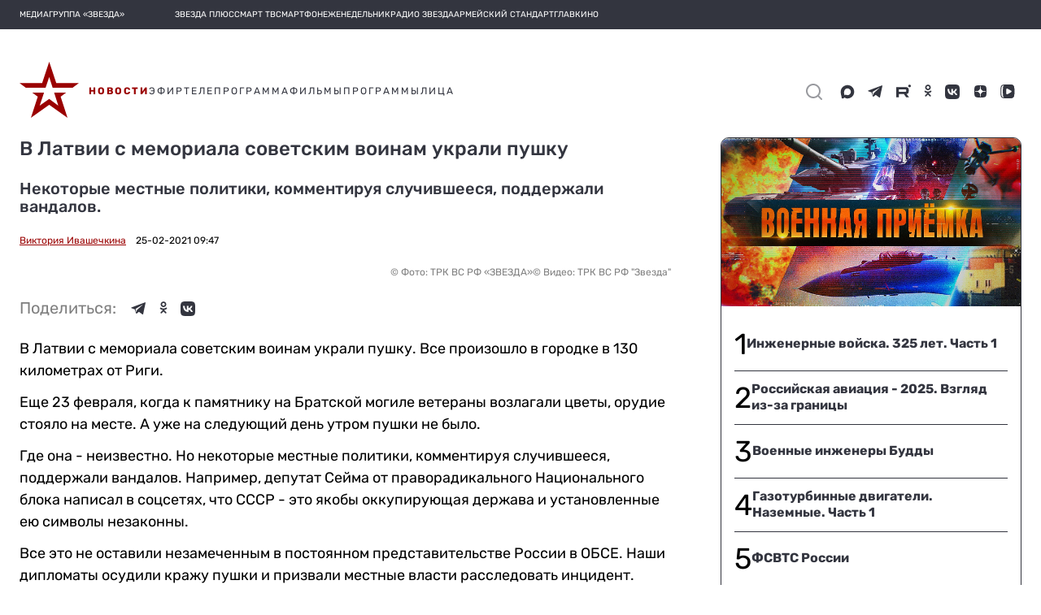

--- FILE ---
content_type: text/html; charset=utf-8
request_url: https://tvzvezda.ru/news/2021225947-J5dlO.html
body_size: 36838
content:
<!DOCTYPE html><html lang="ru" prefix="og: http://ogp.me/ns#" data-beasties-container><head>
  <meta charset="utf-8">
  <meta name="viewport" content="width=device-width, initial-scale=1, maximum-scale=1.0, user-scalable=0">
  <meta name="referrer" content="no-referrer-when-downgrade">
  <meta name="zen-verification" content="S4ZZ0AZltsE3K1OxiysVIaOcKdQLhAcA6dtyG9L5jN9GpugE7RjIFdXiMX1Nb58i">

  <title>В Латвии с мемориала советским воинам украли пушку</title>
  <base href="/static-v2/">

  <link rel="icon" type="image/x-icon" href="favicon.ico">
  <link rel="preconnect" href="https://fonts.googleapis.com">
  <link rel="preconnect" href="https://fonts.gstatic.com" crossorigin>
  <style>@font-face{font-family:'Roboto';font-style:normal;font-weight:300;font-stretch:100%;font-display:swap;src:url(https://fonts.gstatic.com/s/roboto/v50/KFO7CnqEu92Fr1ME7kSn66aGLdTylUAMa3GUBGEe.woff2) format('woff2');unicode-range:U+0460-052F, U+1C80-1C8A, U+20B4, U+2DE0-2DFF, U+A640-A69F, U+FE2E-FE2F;}@font-face{font-family:'Roboto';font-style:normal;font-weight:300;font-stretch:100%;font-display:swap;src:url(https://fonts.gstatic.com/s/roboto/v50/KFO7CnqEu92Fr1ME7kSn66aGLdTylUAMa3iUBGEe.woff2) format('woff2');unicode-range:U+0301, U+0400-045F, U+0490-0491, U+04B0-04B1, U+2116;}@font-face{font-family:'Roboto';font-style:normal;font-weight:300;font-stretch:100%;font-display:swap;src:url(https://fonts.gstatic.com/s/roboto/v50/KFO7CnqEu92Fr1ME7kSn66aGLdTylUAMa3CUBGEe.woff2) format('woff2');unicode-range:U+1F00-1FFF;}@font-face{font-family:'Roboto';font-style:normal;font-weight:300;font-stretch:100%;font-display:swap;src:url(https://fonts.gstatic.com/s/roboto/v50/KFO7CnqEu92Fr1ME7kSn66aGLdTylUAMa3-UBGEe.woff2) format('woff2');unicode-range:U+0370-0377, U+037A-037F, U+0384-038A, U+038C, U+038E-03A1, U+03A3-03FF;}@font-face{font-family:'Roboto';font-style:normal;font-weight:300;font-stretch:100%;font-display:swap;src:url(https://fonts.gstatic.com/s/roboto/v50/KFO7CnqEu92Fr1ME7kSn66aGLdTylUAMawCUBGEe.woff2) format('woff2');unicode-range:U+0302-0303, U+0305, U+0307-0308, U+0310, U+0312, U+0315, U+031A, U+0326-0327, U+032C, U+032F-0330, U+0332-0333, U+0338, U+033A, U+0346, U+034D, U+0391-03A1, U+03A3-03A9, U+03B1-03C9, U+03D1, U+03D5-03D6, U+03F0-03F1, U+03F4-03F5, U+2016-2017, U+2034-2038, U+203C, U+2040, U+2043, U+2047, U+2050, U+2057, U+205F, U+2070-2071, U+2074-208E, U+2090-209C, U+20D0-20DC, U+20E1, U+20E5-20EF, U+2100-2112, U+2114-2115, U+2117-2121, U+2123-214F, U+2190, U+2192, U+2194-21AE, U+21B0-21E5, U+21F1-21F2, U+21F4-2211, U+2213-2214, U+2216-22FF, U+2308-230B, U+2310, U+2319, U+231C-2321, U+2336-237A, U+237C, U+2395, U+239B-23B7, U+23D0, U+23DC-23E1, U+2474-2475, U+25AF, U+25B3, U+25B7, U+25BD, U+25C1, U+25CA, U+25CC, U+25FB, U+266D-266F, U+27C0-27FF, U+2900-2AFF, U+2B0E-2B11, U+2B30-2B4C, U+2BFE, U+3030, U+FF5B, U+FF5D, U+1D400-1D7FF, U+1EE00-1EEFF;}@font-face{font-family:'Roboto';font-style:normal;font-weight:300;font-stretch:100%;font-display:swap;src:url(https://fonts.gstatic.com/s/roboto/v50/KFO7CnqEu92Fr1ME7kSn66aGLdTylUAMaxKUBGEe.woff2) format('woff2');unicode-range:U+0001-000C, U+000E-001F, U+007F-009F, U+20DD-20E0, U+20E2-20E4, U+2150-218F, U+2190, U+2192, U+2194-2199, U+21AF, U+21E6-21F0, U+21F3, U+2218-2219, U+2299, U+22C4-22C6, U+2300-243F, U+2440-244A, U+2460-24FF, U+25A0-27BF, U+2800-28FF, U+2921-2922, U+2981, U+29BF, U+29EB, U+2B00-2BFF, U+4DC0-4DFF, U+FFF9-FFFB, U+10140-1018E, U+10190-1019C, U+101A0, U+101D0-101FD, U+102E0-102FB, U+10E60-10E7E, U+1D2C0-1D2D3, U+1D2E0-1D37F, U+1F000-1F0FF, U+1F100-1F1AD, U+1F1E6-1F1FF, U+1F30D-1F30F, U+1F315, U+1F31C, U+1F31E, U+1F320-1F32C, U+1F336, U+1F378, U+1F37D, U+1F382, U+1F393-1F39F, U+1F3A7-1F3A8, U+1F3AC-1F3AF, U+1F3C2, U+1F3C4-1F3C6, U+1F3CA-1F3CE, U+1F3D4-1F3E0, U+1F3ED, U+1F3F1-1F3F3, U+1F3F5-1F3F7, U+1F408, U+1F415, U+1F41F, U+1F426, U+1F43F, U+1F441-1F442, U+1F444, U+1F446-1F449, U+1F44C-1F44E, U+1F453, U+1F46A, U+1F47D, U+1F4A3, U+1F4B0, U+1F4B3, U+1F4B9, U+1F4BB, U+1F4BF, U+1F4C8-1F4CB, U+1F4D6, U+1F4DA, U+1F4DF, U+1F4E3-1F4E6, U+1F4EA-1F4ED, U+1F4F7, U+1F4F9-1F4FB, U+1F4FD-1F4FE, U+1F503, U+1F507-1F50B, U+1F50D, U+1F512-1F513, U+1F53E-1F54A, U+1F54F-1F5FA, U+1F610, U+1F650-1F67F, U+1F687, U+1F68D, U+1F691, U+1F694, U+1F698, U+1F6AD, U+1F6B2, U+1F6B9-1F6BA, U+1F6BC, U+1F6C6-1F6CF, U+1F6D3-1F6D7, U+1F6E0-1F6EA, U+1F6F0-1F6F3, U+1F6F7-1F6FC, U+1F700-1F7FF, U+1F800-1F80B, U+1F810-1F847, U+1F850-1F859, U+1F860-1F887, U+1F890-1F8AD, U+1F8B0-1F8BB, U+1F8C0-1F8C1, U+1F900-1F90B, U+1F93B, U+1F946, U+1F984, U+1F996, U+1F9E9, U+1FA00-1FA6F, U+1FA70-1FA7C, U+1FA80-1FA89, U+1FA8F-1FAC6, U+1FACE-1FADC, U+1FADF-1FAE9, U+1FAF0-1FAF8, U+1FB00-1FBFF;}@font-face{font-family:'Roboto';font-style:normal;font-weight:300;font-stretch:100%;font-display:swap;src:url(https://fonts.gstatic.com/s/roboto/v50/KFO7CnqEu92Fr1ME7kSn66aGLdTylUAMa3OUBGEe.woff2) format('woff2');unicode-range:U+0102-0103, U+0110-0111, U+0128-0129, U+0168-0169, U+01A0-01A1, U+01AF-01B0, U+0300-0301, U+0303-0304, U+0308-0309, U+0323, U+0329, U+1EA0-1EF9, U+20AB;}@font-face{font-family:'Roboto';font-style:normal;font-weight:300;font-stretch:100%;font-display:swap;src:url(https://fonts.gstatic.com/s/roboto/v50/KFO7CnqEu92Fr1ME7kSn66aGLdTylUAMa3KUBGEe.woff2) format('woff2');unicode-range:U+0100-02BA, U+02BD-02C5, U+02C7-02CC, U+02CE-02D7, U+02DD-02FF, U+0304, U+0308, U+0329, U+1D00-1DBF, U+1E00-1E9F, U+1EF2-1EFF, U+2020, U+20A0-20AB, U+20AD-20C0, U+2113, U+2C60-2C7F, U+A720-A7FF;}@font-face{font-family:'Roboto';font-style:normal;font-weight:300;font-stretch:100%;font-display:swap;src:url(https://fonts.gstatic.com/s/roboto/v50/KFO7CnqEu92Fr1ME7kSn66aGLdTylUAMa3yUBA.woff2) format('woff2');unicode-range:U+0000-00FF, U+0131, U+0152-0153, U+02BB-02BC, U+02C6, U+02DA, U+02DC, U+0304, U+0308, U+0329, U+2000-206F, U+20AC, U+2122, U+2191, U+2193, U+2212, U+2215, U+FEFF, U+FFFD;}@font-face{font-family:'Roboto';font-style:normal;font-weight:400;font-stretch:100%;font-display:swap;src:url(https://fonts.gstatic.com/s/roboto/v50/KFO7CnqEu92Fr1ME7kSn66aGLdTylUAMa3GUBGEe.woff2) format('woff2');unicode-range:U+0460-052F, U+1C80-1C8A, U+20B4, U+2DE0-2DFF, U+A640-A69F, U+FE2E-FE2F;}@font-face{font-family:'Roboto';font-style:normal;font-weight:400;font-stretch:100%;font-display:swap;src:url(https://fonts.gstatic.com/s/roboto/v50/KFO7CnqEu92Fr1ME7kSn66aGLdTylUAMa3iUBGEe.woff2) format('woff2');unicode-range:U+0301, U+0400-045F, U+0490-0491, U+04B0-04B1, U+2116;}@font-face{font-family:'Roboto';font-style:normal;font-weight:400;font-stretch:100%;font-display:swap;src:url(https://fonts.gstatic.com/s/roboto/v50/KFO7CnqEu92Fr1ME7kSn66aGLdTylUAMa3CUBGEe.woff2) format('woff2');unicode-range:U+1F00-1FFF;}@font-face{font-family:'Roboto';font-style:normal;font-weight:400;font-stretch:100%;font-display:swap;src:url(https://fonts.gstatic.com/s/roboto/v50/KFO7CnqEu92Fr1ME7kSn66aGLdTylUAMa3-UBGEe.woff2) format('woff2');unicode-range:U+0370-0377, U+037A-037F, U+0384-038A, U+038C, U+038E-03A1, U+03A3-03FF;}@font-face{font-family:'Roboto';font-style:normal;font-weight:400;font-stretch:100%;font-display:swap;src:url(https://fonts.gstatic.com/s/roboto/v50/KFO7CnqEu92Fr1ME7kSn66aGLdTylUAMawCUBGEe.woff2) format('woff2');unicode-range:U+0302-0303, U+0305, U+0307-0308, U+0310, U+0312, U+0315, U+031A, U+0326-0327, U+032C, U+032F-0330, U+0332-0333, U+0338, U+033A, U+0346, U+034D, U+0391-03A1, U+03A3-03A9, U+03B1-03C9, U+03D1, U+03D5-03D6, U+03F0-03F1, U+03F4-03F5, U+2016-2017, U+2034-2038, U+203C, U+2040, U+2043, U+2047, U+2050, U+2057, U+205F, U+2070-2071, U+2074-208E, U+2090-209C, U+20D0-20DC, U+20E1, U+20E5-20EF, U+2100-2112, U+2114-2115, U+2117-2121, U+2123-214F, U+2190, U+2192, U+2194-21AE, U+21B0-21E5, U+21F1-21F2, U+21F4-2211, U+2213-2214, U+2216-22FF, U+2308-230B, U+2310, U+2319, U+231C-2321, U+2336-237A, U+237C, U+2395, U+239B-23B7, U+23D0, U+23DC-23E1, U+2474-2475, U+25AF, U+25B3, U+25B7, U+25BD, U+25C1, U+25CA, U+25CC, U+25FB, U+266D-266F, U+27C0-27FF, U+2900-2AFF, U+2B0E-2B11, U+2B30-2B4C, U+2BFE, U+3030, U+FF5B, U+FF5D, U+1D400-1D7FF, U+1EE00-1EEFF;}@font-face{font-family:'Roboto';font-style:normal;font-weight:400;font-stretch:100%;font-display:swap;src:url(https://fonts.gstatic.com/s/roboto/v50/KFO7CnqEu92Fr1ME7kSn66aGLdTylUAMaxKUBGEe.woff2) format('woff2');unicode-range:U+0001-000C, U+000E-001F, U+007F-009F, U+20DD-20E0, U+20E2-20E4, U+2150-218F, U+2190, U+2192, U+2194-2199, U+21AF, U+21E6-21F0, U+21F3, U+2218-2219, U+2299, U+22C4-22C6, U+2300-243F, U+2440-244A, U+2460-24FF, U+25A0-27BF, U+2800-28FF, U+2921-2922, U+2981, U+29BF, U+29EB, U+2B00-2BFF, U+4DC0-4DFF, U+FFF9-FFFB, U+10140-1018E, U+10190-1019C, U+101A0, U+101D0-101FD, U+102E0-102FB, U+10E60-10E7E, U+1D2C0-1D2D3, U+1D2E0-1D37F, U+1F000-1F0FF, U+1F100-1F1AD, U+1F1E6-1F1FF, U+1F30D-1F30F, U+1F315, U+1F31C, U+1F31E, U+1F320-1F32C, U+1F336, U+1F378, U+1F37D, U+1F382, U+1F393-1F39F, U+1F3A7-1F3A8, U+1F3AC-1F3AF, U+1F3C2, U+1F3C4-1F3C6, U+1F3CA-1F3CE, U+1F3D4-1F3E0, U+1F3ED, U+1F3F1-1F3F3, U+1F3F5-1F3F7, U+1F408, U+1F415, U+1F41F, U+1F426, U+1F43F, U+1F441-1F442, U+1F444, U+1F446-1F449, U+1F44C-1F44E, U+1F453, U+1F46A, U+1F47D, U+1F4A3, U+1F4B0, U+1F4B3, U+1F4B9, U+1F4BB, U+1F4BF, U+1F4C8-1F4CB, U+1F4D6, U+1F4DA, U+1F4DF, U+1F4E3-1F4E6, U+1F4EA-1F4ED, U+1F4F7, U+1F4F9-1F4FB, U+1F4FD-1F4FE, U+1F503, U+1F507-1F50B, U+1F50D, U+1F512-1F513, U+1F53E-1F54A, U+1F54F-1F5FA, U+1F610, U+1F650-1F67F, U+1F687, U+1F68D, U+1F691, U+1F694, U+1F698, U+1F6AD, U+1F6B2, U+1F6B9-1F6BA, U+1F6BC, U+1F6C6-1F6CF, U+1F6D3-1F6D7, U+1F6E0-1F6EA, U+1F6F0-1F6F3, U+1F6F7-1F6FC, U+1F700-1F7FF, U+1F800-1F80B, U+1F810-1F847, U+1F850-1F859, U+1F860-1F887, U+1F890-1F8AD, U+1F8B0-1F8BB, U+1F8C0-1F8C1, U+1F900-1F90B, U+1F93B, U+1F946, U+1F984, U+1F996, U+1F9E9, U+1FA00-1FA6F, U+1FA70-1FA7C, U+1FA80-1FA89, U+1FA8F-1FAC6, U+1FACE-1FADC, U+1FADF-1FAE9, U+1FAF0-1FAF8, U+1FB00-1FBFF;}@font-face{font-family:'Roboto';font-style:normal;font-weight:400;font-stretch:100%;font-display:swap;src:url(https://fonts.gstatic.com/s/roboto/v50/KFO7CnqEu92Fr1ME7kSn66aGLdTylUAMa3OUBGEe.woff2) format('woff2');unicode-range:U+0102-0103, U+0110-0111, U+0128-0129, U+0168-0169, U+01A0-01A1, U+01AF-01B0, U+0300-0301, U+0303-0304, U+0308-0309, U+0323, U+0329, U+1EA0-1EF9, U+20AB;}@font-face{font-family:'Roboto';font-style:normal;font-weight:400;font-stretch:100%;font-display:swap;src:url(https://fonts.gstatic.com/s/roboto/v50/KFO7CnqEu92Fr1ME7kSn66aGLdTylUAMa3KUBGEe.woff2) format('woff2');unicode-range:U+0100-02BA, U+02BD-02C5, U+02C7-02CC, U+02CE-02D7, U+02DD-02FF, U+0304, U+0308, U+0329, U+1D00-1DBF, U+1E00-1E9F, U+1EF2-1EFF, U+2020, U+20A0-20AB, U+20AD-20C0, U+2113, U+2C60-2C7F, U+A720-A7FF;}@font-face{font-family:'Roboto';font-style:normal;font-weight:400;font-stretch:100%;font-display:swap;src:url(https://fonts.gstatic.com/s/roboto/v50/KFO7CnqEu92Fr1ME7kSn66aGLdTylUAMa3yUBA.woff2) format('woff2');unicode-range:U+0000-00FF, U+0131, U+0152-0153, U+02BB-02BC, U+02C6, U+02DA, U+02DC, U+0304, U+0308, U+0329, U+2000-206F, U+20AC, U+2122, U+2191, U+2193, U+2212, U+2215, U+FEFF, U+FFFD;}@font-face{font-family:'Roboto';font-style:normal;font-weight:500;font-stretch:100%;font-display:swap;src:url(https://fonts.gstatic.com/s/roboto/v50/KFO7CnqEu92Fr1ME7kSn66aGLdTylUAMa3GUBGEe.woff2) format('woff2');unicode-range:U+0460-052F, U+1C80-1C8A, U+20B4, U+2DE0-2DFF, U+A640-A69F, U+FE2E-FE2F;}@font-face{font-family:'Roboto';font-style:normal;font-weight:500;font-stretch:100%;font-display:swap;src:url(https://fonts.gstatic.com/s/roboto/v50/KFO7CnqEu92Fr1ME7kSn66aGLdTylUAMa3iUBGEe.woff2) format('woff2');unicode-range:U+0301, U+0400-045F, U+0490-0491, U+04B0-04B1, U+2116;}@font-face{font-family:'Roboto';font-style:normal;font-weight:500;font-stretch:100%;font-display:swap;src:url(https://fonts.gstatic.com/s/roboto/v50/KFO7CnqEu92Fr1ME7kSn66aGLdTylUAMa3CUBGEe.woff2) format('woff2');unicode-range:U+1F00-1FFF;}@font-face{font-family:'Roboto';font-style:normal;font-weight:500;font-stretch:100%;font-display:swap;src:url(https://fonts.gstatic.com/s/roboto/v50/KFO7CnqEu92Fr1ME7kSn66aGLdTylUAMa3-UBGEe.woff2) format('woff2');unicode-range:U+0370-0377, U+037A-037F, U+0384-038A, U+038C, U+038E-03A1, U+03A3-03FF;}@font-face{font-family:'Roboto';font-style:normal;font-weight:500;font-stretch:100%;font-display:swap;src:url(https://fonts.gstatic.com/s/roboto/v50/KFO7CnqEu92Fr1ME7kSn66aGLdTylUAMawCUBGEe.woff2) format('woff2');unicode-range:U+0302-0303, U+0305, U+0307-0308, U+0310, U+0312, U+0315, U+031A, U+0326-0327, U+032C, U+032F-0330, U+0332-0333, U+0338, U+033A, U+0346, U+034D, U+0391-03A1, U+03A3-03A9, U+03B1-03C9, U+03D1, U+03D5-03D6, U+03F0-03F1, U+03F4-03F5, U+2016-2017, U+2034-2038, U+203C, U+2040, U+2043, U+2047, U+2050, U+2057, U+205F, U+2070-2071, U+2074-208E, U+2090-209C, U+20D0-20DC, U+20E1, U+20E5-20EF, U+2100-2112, U+2114-2115, U+2117-2121, U+2123-214F, U+2190, U+2192, U+2194-21AE, U+21B0-21E5, U+21F1-21F2, U+21F4-2211, U+2213-2214, U+2216-22FF, U+2308-230B, U+2310, U+2319, U+231C-2321, U+2336-237A, U+237C, U+2395, U+239B-23B7, U+23D0, U+23DC-23E1, U+2474-2475, U+25AF, U+25B3, U+25B7, U+25BD, U+25C1, U+25CA, U+25CC, U+25FB, U+266D-266F, U+27C0-27FF, U+2900-2AFF, U+2B0E-2B11, U+2B30-2B4C, U+2BFE, U+3030, U+FF5B, U+FF5D, U+1D400-1D7FF, U+1EE00-1EEFF;}@font-face{font-family:'Roboto';font-style:normal;font-weight:500;font-stretch:100%;font-display:swap;src:url(https://fonts.gstatic.com/s/roboto/v50/KFO7CnqEu92Fr1ME7kSn66aGLdTylUAMaxKUBGEe.woff2) format('woff2');unicode-range:U+0001-000C, U+000E-001F, U+007F-009F, U+20DD-20E0, U+20E2-20E4, U+2150-218F, U+2190, U+2192, U+2194-2199, U+21AF, U+21E6-21F0, U+21F3, U+2218-2219, U+2299, U+22C4-22C6, U+2300-243F, U+2440-244A, U+2460-24FF, U+25A0-27BF, U+2800-28FF, U+2921-2922, U+2981, U+29BF, U+29EB, U+2B00-2BFF, U+4DC0-4DFF, U+FFF9-FFFB, U+10140-1018E, U+10190-1019C, U+101A0, U+101D0-101FD, U+102E0-102FB, U+10E60-10E7E, U+1D2C0-1D2D3, U+1D2E0-1D37F, U+1F000-1F0FF, U+1F100-1F1AD, U+1F1E6-1F1FF, U+1F30D-1F30F, U+1F315, U+1F31C, U+1F31E, U+1F320-1F32C, U+1F336, U+1F378, U+1F37D, U+1F382, U+1F393-1F39F, U+1F3A7-1F3A8, U+1F3AC-1F3AF, U+1F3C2, U+1F3C4-1F3C6, U+1F3CA-1F3CE, U+1F3D4-1F3E0, U+1F3ED, U+1F3F1-1F3F3, U+1F3F5-1F3F7, U+1F408, U+1F415, U+1F41F, U+1F426, U+1F43F, U+1F441-1F442, U+1F444, U+1F446-1F449, U+1F44C-1F44E, U+1F453, U+1F46A, U+1F47D, U+1F4A3, U+1F4B0, U+1F4B3, U+1F4B9, U+1F4BB, U+1F4BF, U+1F4C8-1F4CB, U+1F4D6, U+1F4DA, U+1F4DF, U+1F4E3-1F4E6, U+1F4EA-1F4ED, U+1F4F7, U+1F4F9-1F4FB, U+1F4FD-1F4FE, U+1F503, U+1F507-1F50B, U+1F50D, U+1F512-1F513, U+1F53E-1F54A, U+1F54F-1F5FA, U+1F610, U+1F650-1F67F, U+1F687, U+1F68D, U+1F691, U+1F694, U+1F698, U+1F6AD, U+1F6B2, U+1F6B9-1F6BA, U+1F6BC, U+1F6C6-1F6CF, U+1F6D3-1F6D7, U+1F6E0-1F6EA, U+1F6F0-1F6F3, U+1F6F7-1F6FC, U+1F700-1F7FF, U+1F800-1F80B, U+1F810-1F847, U+1F850-1F859, U+1F860-1F887, U+1F890-1F8AD, U+1F8B0-1F8BB, U+1F8C0-1F8C1, U+1F900-1F90B, U+1F93B, U+1F946, U+1F984, U+1F996, U+1F9E9, U+1FA00-1FA6F, U+1FA70-1FA7C, U+1FA80-1FA89, U+1FA8F-1FAC6, U+1FACE-1FADC, U+1FADF-1FAE9, U+1FAF0-1FAF8, U+1FB00-1FBFF;}@font-face{font-family:'Roboto';font-style:normal;font-weight:500;font-stretch:100%;font-display:swap;src:url(https://fonts.gstatic.com/s/roboto/v50/KFO7CnqEu92Fr1ME7kSn66aGLdTylUAMa3OUBGEe.woff2) format('woff2');unicode-range:U+0102-0103, U+0110-0111, U+0128-0129, U+0168-0169, U+01A0-01A1, U+01AF-01B0, U+0300-0301, U+0303-0304, U+0308-0309, U+0323, U+0329, U+1EA0-1EF9, U+20AB;}@font-face{font-family:'Roboto';font-style:normal;font-weight:500;font-stretch:100%;font-display:swap;src:url(https://fonts.gstatic.com/s/roboto/v50/KFO7CnqEu92Fr1ME7kSn66aGLdTylUAMa3KUBGEe.woff2) format('woff2');unicode-range:U+0100-02BA, U+02BD-02C5, U+02C7-02CC, U+02CE-02D7, U+02DD-02FF, U+0304, U+0308, U+0329, U+1D00-1DBF, U+1E00-1E9F, U+1EF2-1EFF, U+2020, U+20A0-20AB, U+20AD-20C0, U+2113, U+2C60-2C7F, U+A720-A7FF;}@font-face{font-family:'Roboto';font-style:normal;font-weight:500;font-stretch:100%;font-display:swap;src:url(https://fonts.gstatic.com/s/roboto/v50/KFO7CnqEu92Fr1ME7kSn66aGLdTylUAMa3yUBA.woff2) format('woff2');unicode-range:U+0000-00FF, U+0131, U+0152-0153, U+02BB-02BC, U+02C6, U+02DA, U+02DC, U+0304, U+0308, U+0329, U+2000-206F, U+20AC, U+2122, U+2191, U+2193, U+2212, U+2215, U+FEFF, U+FFFD;}</style>
  <style>@font-face{font-family:'Material Icons';font-style:normal;font-weight:400;src:url(https://fonts.gstatic.com/s/materialicons/v145/flUhRq6tzZclQEJ-Vdg-IuiaDsNc.woff2) format('woff2');}.material-icons{font-family:'Material Icons';font-weight:normal;font-style:normal;font-size:24px;line-height:1;letter-spacing:normal;text-transform:none;display:inline-block;white-space:nowrap;word-wrap:normal;direction:ltr;-webkit-font-feature-settings:'liga';-webkit-font-smoothing:antialiased;}</style>
  <style>@font-face{font-family:'Rubik';font-style:normal;font-weight:400;font-display:swap;src:url(https://fonts.gstatic.com/s/rubik/v31/iJWKBXyIfDnIV7nErXyi0A.woff2) format('woff2');unicode-range:U+0600-06FF, U+0750-077F, U+0870-088E, U+0890-0891, U+0897-08E1, U+08E3-08FF, U+200C-200E, U+2010-2011, U+204F, U+2E41, U+FB50-FDFF, U+FE70-FE74, U+FE76-FEFC, U+102E0-102FB, U+10E60-10E7E, U+10EC2-10EC4, U+10EFC-10EFF, U+1EE00-1EE03, U+1EE05-1EE1F, U+1EE21-1EE22, U+1EE24, U+1EE27, U+1EE29-1EE32, U+1EE34-1EE37, U+1EE39, U+1EE3B, U+1EE42, U+1EE47, U+1EE49, U+1EE4B, U+1EE4D-1EE4F, U+1EE51-1EE52, U+1EE54, U+1EE57, U+1EE59, U+1EE5B, U+1EE5D, U+1EE5F, U+1EE61-1EE62, U+1EE64, U+1EE67-1EE6A, U+1EE6C-1EE72, U+1EE74-1EE77, U+1EE79-1EE7C, U+1EE7E, U+1EE80-1EE89, U+1EE8B-1EE9B, U+1EEA1-1EEA3, U+1EEA5-1EEA9, U+1EEAB-1EEBB, U+1EEF0-1EEF1;}@font-face{font-family:'Rubik';font-style:normal;font-weight:400;font-display:swap;src:url(https://fonts.gstatic.com/s/rubik/v31/iJWKBXyIfDnIV7nMrXyi0A.woff2) format('woff2');unicode-range:U+0460-052F, U+1C80-1C8A, U+20B4, U+2DE0-2DFF, U+A640-A69F, U+FE2E-FE2F;}@font-face{font-family:'Rubik';font-style:normal;font-weight:400;font-display:swap;src:url(https://fonts.gstatic.com/s/rubik/v31/iJWKBXyIfDnIV7nFrXyi0A.woff2) format('woff2');unicode-range:U+0301, U+0400-045F, U+0490-0491, U+04B0-04B1, U+2116;}@font-face{font-family:'Rubik';font-style:normal;font-weight:400;font-display:swap;src:url(https://fonts.gstatic.com/s/rubik/v31/iJWKBXyIfDnIV7nDrXyi0A.woff2) format('woff2');unicode-range:U+0307-0308, U+0590-05FF, U+200C-2010, U+20AA, U+25CC, U+FB1D-FB4F;}@font-face{font-family:'Rubik';font-style:normal;font-weight:400;font-display:swap;src:url(https://fonts.gstatic.com/s/rubik/v31/iJWKBXyIfDnIV7nPrXyi0A.woff2) format('woff2');unicode-range:U+0100-02BA, U+02BD-02C5, U+02C7-02CC, U+02CE-02D7, U+02DD-02FF, U+0304, U+0308, U+0329, U+1D00-1DBF, U+1E00-1E9F, U+1EF2-1EFF, U+2020, U+20A0-20AB, U+20AD-20C0, U+2113, U+2C60-2C7F, U+A720-A7FF;}@font-face{font-family:'Rubik';font-style:normal;font-weight:400;font-display:swap;src:url(https://fonts.gstatic.com/s/rubik/v31/iJWKBXyIfDnIV7nBrXw.woff2) format('woff2');unicode-range:U+0000-00FF, U+0131, U+0152-0153, U+02BB-02BC, U+02C6, U+02DA, U+02DC, U+0304, U+0308, U+0329, U+2000-206F, U+20AC, U+2122, U+2191, U+2193, U+2212, U+2215, U+FEFF, U+FFFD;}@font-face{font-family:'Rubik';font-style:normal;font-weight:500;font-display:swap;src:url(https://fonts.gstatic.com/s/rubik/v31/iJWKBXyIfDnIV7nErXyi0A.woff2) format('woff2');unicode-range:U+0600-06FF, U+0750-077F, U+0870-088E, U+0890-0891, U+0897-08E1, U+08E3-08FF, U+200C-200E, U+2010-2011, U+204F, U+2E41, U+FB50-FDFF, U+FE70-FE74, U+FE76-FEFC, U+102E0-102FB, U+10E60-10E7E, U+10EC2-10EC4, U+10EFC-10EFF, U+1EE00-1EE03, U+1EE05-1EE1F, U+1EE21-1EE22, U+1EE24, U+1EE27, U+1EE29-1EE32, U+1EE34-1EE37, U+1EE39, U+1EE3B, U+1EE42, U+1EE47, U+1EE49, U+1EE4B, U+1EE4D-1EE4F, U+1EE51-1EE52, U+1EE54, U+1EE57, U+1EE59, U+1EE5B, U+1EE5D, U+1EE5F, U+1EE61-1EE62, U+1EE64, U+1EE67-1EE6A, U+1EE6C-1EE72, U+1EE74-1EE77, U+1EE79-1EE7C, U+1EE7E, U+1EE80-1EE89, U+1EE8B-1EE9B, U+1EEA1-1EEA3, U+1EEA5-1EEA9, U+1EEAB-1EEBB, U+1EEF0-1EEF1;}@font-face{font-family:'Rubik';font-style:normal;font-weight:500;font-display:swap;src:url(https://fonts.gstatic.com/s/rubik/v31/iJWKBXyIfDnIV7nMrXyi0A.woff2) format('woff2');unicode-range:U+0460-052F, U+1C80-1C8A, U+20B4, U+2DE0-2DFF, U+A640-A69F, U+FE2E-FE2F;}@font-face{font-family:'Rubik';font-style:normal;font-weight:500;font-display:swap;src:url(https://fonts.gstatic.com/s/rubik/v31/iJWKBXyIfDnIV7nFrXyi0A.woff2) format('woff2');unicode-range:U+0301, U+0400-045F, U+0490-0491, U+04B0-04B1, U+2116;}@font-face{font-family:'Rubik';font-style:normal;font-weight:500;font-display:swap;src:url(https://fonts.gstatic.com/s/rubik/v31/iJWKBXyIfDnIV7nDrXyi0A.woff2) format('woff2');unicode-range:U+0307-0308, U+0590-05FF, U+200C-2010, U+20AA, U+25CC, U+FB1D-FB4F;}@font-face{font-family:'Rubik';font-style:normal;font-weight:500;font-display:swap;src:url(https://fonts.gstatic.com/s/rubik/v31/iJWKBXyIfDnIV7nPrXyi0A.woff2) format('woff2');unicode-range:U+0100-02BA, U+02BD-02C5, U+02C7-02CC, U+02CE-02D7, U+02DD-02FF, U+0304, U+0308, U+0329, U+1D00-1DBF, U+1E00-1E9F, U+1EF2-1EFF, U+2020, U+20A0-20AB, U+20AD-20C0, U+2113, U+2C60-2C7F, U+A720-A7FF;}@font-face{font-family:'Rubik';font-style:normal;font-weight:500;font-display:swap;src:url(https://fonts.gstatic.com/s/rubik/v31/iJWKBXyIfDnIV7nBrXw.woff2) format('woff2');unicode-range:U+0000-00FF, U+0131, U+0152-0153, U+02BB-02BC, U+02C6, U+02DA, U+02DC, U+0304, U+0308, U+0329, U+2000-206F, U+20AC, U+2122, U+2191, U+2193, U+2212, U+2215, U+FEFF, U+FFFD;}@font-face{font-family:'Rubik';font-style:normal;font-weight:700;font-display:swap;src:url(https://fonts.gstatic.com/s/rubik/v31/iJWKBXyIfDnIV7nErXyi0A.woff2) format('woff2');unicode-range:U+0600-06FF, U+0750-077F, U+0870-088E, U+0890-0891, U+0897-08E1, U+08E3-08FF, U+200C-200E, U+2010-2011, U+204F, U+2E41, U+FB50-FDFF, U+FE70-FE74, U+FE76-FEFC, U+102E0-102FB, U+10E60-10E7E, U+10EC2-10EC4, U+10EFC-10EFF, U+1EE00-1EE03, U+1EE05-1EE1F, U+1EE21-1EE22, U+1EE24, U+1EE27, U+1EE29-1EE32, U+1EE34-1EE37, U+1EE39, U+1EE3B, U+1EE42, U+1EE47, U+1EE49, U+1EE4B, U+1EE4D-1EE4F, U+1EE51-1EE52, U+1EE54, U+1EE57, U+1EE59, U+1EE5B, U+1EE5D, U+1EE5F, U+1EE61-1EE62, U+1EE64, U+1EE67-1EE6A, U+1EE6C-1EE72, U+1EE74-1EE77, U+1EE79-1EE7C, U+1EE7E, U+1EE80-1EE89, U+1EE8B-1EE9B, U+1EEA1-1EEA3, U+1EEA5-1EEA9, U+1EEAB-1EEBB, U+1EEF0-1EEF1;}@font-face{font-family:'Rubik';font-style:normal;font-weight:700;font-display:swap;src:url(https://fonts.gstatic.com/s/rubik/v31/iJWKBXyIfDnIV7nMrXyi0A.woff2) format('woff2');unicode-range:U+0460-052F, U+1C80-1C8A, U+20B4, U+2DE0-2DFF, U+A640-A69F, U+FE2E-FE2F;}@font-face{font-family:'Rubik';font-style:normal;font-weight:700;font-display:swap;src:url(https://fonts.gstatic.com/s/rubik/v31/iJWKBXyIfDnIV7nFrXyi0A.woff2) format('woff2');unicode-range:U+0301, U+0400-045F, U+0490-0491, U+04B0-04B1, U+2116;}@font-face{font-family:'Rubik';font-style:normal;font-weight:700;font-display:swap;src:url(https://fonts.gstatic.com/s/rubik/v31/iJWKBXyIfDnIV7nDrXyi0A.woff2) format('woff2');unicode-range:U+0307-0308, U+0590-05FF, U+200C-2010, U+20AA, U+25CC, U+FB1D-FB4F;}@font-face{font-family:'Rubik';font-style:normal;font-weight:700;font-display:swap;src:url(https://fonts.gstatic.com/s/rubik/v31/iJWKBXyIfDnIV7nPrXyi0A.woff2) format('woff2');unicode-range:U+0100-02BA, U+02BD-02C5, U+02C7-02CC, U+02CE-02D7, U+02DD-02FF, U+0304, U+0308, U+0329, U+1D00-1DBF, U+1E00-1E9F, U+1EF2-1EFF, U+2020, U+20A0-20AB, U+20AD-20C0, U+2113, U+2C60-2C7F, U+A720-A7FF;}@font-face{font-family:'Rubik';font-style:normal;font-weight:700;font-display:swap;src:url(https://fonts.gstatic.com/s/rubik/v31/iJWKBXyIfDnIV7nBrXw.woff2) format('woff2');unicode-range:U+0000-00FF, U+0131, U+0152-0153, U+02BB-02BC, U+02C6, U+02DA, U+02DC, U+0304, U+0308, U+0329, U+2000-206F, U+20AC, U+2122, U+2191, U+2193, U+2212, U+2215, U+FEFF, U+FFFD;}</style>

  <script>!function(n,e){let t=[1920,1366,768,320].find(n=>e>n)||320;n.className="w"+t}(document.documentElement,window.innerWidth);</script>

  <style>.mobile,.w320 .desktop{display:none!important}.w320 .mobile{display:block!important}</style>

  <script>window.yaContextCb = window.yaContextCb || []</script>
  <script src="https://yandex.ru/ads/system/context.js" async></script>
<style>html{--mat-sys-on-surface: initial}:root{--color-blue: #0043EE;--color-red: #9A0000;--color-gray: #D8D8D8;--transition: .3s ease-in-out .1s}.c-red{color:var(--color-red)!important}html,body{display:block;width:100%;height:100%}*{margin:0;padding:0}html{font-size:12px;line-height:1.25}body{font-size:inherit;font-family:Rubik,sans-serif}iframe{border:none;outline:none}h2,.h3{font-weight:500;color:#33353f;margin:0}a,a:visited{text-decoration:none;color:#33353f;cursor:pointer}[hidden]{display:none!important}.m-auto{margin:auto}.mr-1{margin-right:1rem}.mb-1{margin-bottom:1rem}.mt-1_5{margin-top:1.5rem}.mt-2{margin-top:2rem}.mb-2{margin-bottom:2rem}.d-iblock{display:inline-block}.underline{text-decoration:underline}.link-red,.link-red:visited{color:var(--color-red);font-weight:700;text-decoration:none}input{border-radius:0}.w-100{width:100%}.c-pointer{cursor:pointer!important}.b-rounded{border-radius:10px}.content{margin:0 auto;max-width:1300px;padding:0 2rem}#app-version{font-size:10px;color:var(--color-gray)}
</style><link rel="stylesheet" href="styles-6RVMFNVI.css" crossorigin="use-credentials" media="print" onload="this.media='all'"><noscript><link rel="stylesheet" href="styles-6RVMFNVI.css" crossorigin="use-credentials"></noscript><meta property="og:type" content="article"><meta property="og:title" content="В Латвии с мемориала советским воинам украли пушку"><meta property="og:image" content="https://mcdn2.tvzvezda.ru/storage/news_other_images/2021/02/25/53fbfdd9c8f64b1fac9f2acf7483d8e8.jpg"><meta property="og:url" content="https://tvzvezda.ru/news"><meta property="og:site_name" content="Телеканал «Звезда»"><meta name="description" content="Некоторые местные политики, комментируя случившееся, поддержали вандалов."><meta name="keywords" content="пушка, Дипломаты, Латвия, «Мемориал», советские воины, Братская могила"><meta property="og:description" content="Некоторые местные политики, комментируя случившееся, поддержали вандалов."><style ng-app-id="tvzvezda">[_nghost-tvzvezda-c2850356816]{position:relative}[_nghost-tvzvezda-c2850356816]   .content[_ngcontent-tvzvezda-c2850356816]{position:relative;margin:20px auto;background:#fff;z-index:2}.w320   [_nghost-tvzvezda-c2850356816]{position:static;left:0;transform:none}.w320   [_nghost-tvzvezda-c2850356816]   .content[_ngcontent-tvzvezda-c2850356816]{margin:0;max-width:none;padding:0 0 48px}.w320   [_nghost-tvzvezda-c2850356816]   .desktop[_ngcontent-tvzvezda-c2850356816]{display:none!important}</style><style ng-app-id="tvzvezda">[_nghost-tvzvezda-c435267882]{position:relative;display:block;padding:12px 0;background:#33353f;z-index:2}.content[_ngcontent-tvzvezda-c435267882]{display:flex;flex-direction:row;flex-wrap:wrap;width:100%;box-sizing:border-box;row-gap:12px;column-gap:2rem}.content[_ngcontent-tvzvezda-c435267882]   a[_ngcontent-tvzvezda-c435267882]{color:#fff;letter-spacing:1px;text-transform:uppercase;text-decoration:none;white-space:nowrap}.w768   [_nghost-tvzvezda-c435267882]{font-size:.85rem}.w768   [_nghost-tvzvezda-c435267882]   a[_ngcontent-tvzvezda-c435267882]{letter-spacing:0}.spacer[_ngcontent-tvzvezda-c435267882]{min-width:5%}</style><style ng-app-id="tvzvezda">[_nghost-tvzvezda-c1009193603]{display:block}.main[_ngcontent-tvzvezda-c1009193603]{display:flex;flex-direction:row;justify-content:space-between;align-items:center;background:#33353f}.items[_ngcontent-tvzvezda-c1009193603]{display:flex;flex-direction:column;justify-content:space-between;width:100%;background:#33353fcc}a[_ngcontent-tvzvezda-c1009193603]{padding:10px 20px;color:#fff;letter-spacing:2px;text-transform:uppercase;text-decoration:none;white-space:nowrap}.rotate[_ngcontent-tvzvezda-c1009193603]{transform:rotate(180deg)}</style><style ng-app-id="tvzvezda">[_nghost-tvzvezda-c1077583603]{display:block;padding:1rem 1.2rem;border-top:1px solid var(--color-red);border-bottom:1px solid var(--color-red)}.h3[_ngcontent-tvzvezda-c1077583603]{font-weight:400;text-transform:uppercase}</style><style ng-app-id="tvzvezda">[_nghost-tvzvezda-c3589915727]{display:flex;align-items:center;justify-content:space-between;max-width:1260px;margin:auto;padding:20px 0;box-sizing:border-box;background:#fff;z-index:2}.menu[_ngcontent-tvzvezda-c3589915727]{display:flex;align-items:center}.logo[_ngcontent-tvzvezda-c3589915727]{margin-right:2rem}.links[_ngcontent-tvzvezda-c3589915727]{display:flex;flex-wrap:wrap;column-gap:2rem}.share[_ngcontent-tvzvezda-c3589915727]{display:flex;height:100%;align-items:center;justify-content:flex-end}.w768   [_nghost-tvzvezda-c3589915727]   .logo[_ngcontent-tvzvezda-c3589915727]{margin-right:1rem}.w768   [_nghost-tvzvezda-c3589915727]   .links[_ngcontent-tvzvezda-c3589915727]{gap:1rem}</style><style ng-app-id="tvzvezda">.container[_ngcontent-tvzvezda-c1943563973]{overflow:hidden;position:fixed;top:0;left:0;width:100vw;display:flex;flex-direction:column;padding:20px 2rem;background:#fff;z-index:3000;box-sizing:border-box;box-shadow:0 10px 20px #00000073}.container[_ngcontent-tvzvezda-c1943563973]   .logo[_ngcontent-tvzvezda-c1943563973]{display:flex;justify-content:center}.container[_ngcontent-tvzvezda-c1943563973]   .logo[_ngcontent-tvzvezda-c1943563973]     img{width:30px;height:30px}.container[_ngcontent-tvzvezda-c1943563973] > *[_ngcontent-tvzvezda-c1943563973]{max-width:1300px;width:100%;margin:auto}z-columns[_ngcontent-tvzvezda-c1943563973]{align-items:center}.menu[_ngcontent-tvzvezda-c1943563973]{display:flex;align-items:center;width:100%;flex:auto}z-input[_ngcontent-tvzvezda-c1943563973]{width:100%}z-input[_ngcontent-tvzvezda-c1943563973]     input{font-size:14px;line-height:12px;padding:0}.share[_ngcontent-tvzvezda-c1943563973]{display:flex;height:100%;align-items:center;justify-content:flex-end;margin-left:40px}</style><style ng-app-id="tvzvezda">[_nghost-tvzvezda-c3318373419]{display:block;font-size:16px;padding-bottom:50px}.logo-block[_ngcontent-tvzvezda-c3318373419]{display:flex;flex-wrap:wrap;align-items:center}.share[_ngcontent-tvzvezda-c3318373419]{margin:0 0 0 50px}p[_ngcontent-tvzvezda-c3318373419]{margin-top:2rem}.links[_ngcontent-tvzvezda-c3318373419]{width:80%;margin:3rem 0;justify-items:flex-start}.w320   [_nghost-tvzvezda-c3318373419]{padding:1rem 1rem 50px}.w320   [_nghost-tvzvezda-c3318373419]   .share[_ngcontent-tvzvezda-c3318373419]{margin:2rem 0 0}.w320   [_nghost-tvzvezda-c3318373419]   .links[_ngcontent-tvzvezda-c3318373419]{display:none}</style><style ng-app-id="tvzvezda">[_nghost-tvzvezda-c3791052681]{position:fixed;bottom:0;padding:1rem 0;width:100%;box-sizing:border-box;background:#fff;display:flex;justify-content:space-around;box-shadow:0 -2px 4px #0003;z-index:9999}.item[_ngcontent-tvzvezda-c3791052681]{display:flex;flex-direction:column;align-items:center;justify-content:flex-end;line-height:1.5;white-space:nowrap}.item[_ngcontent-tvzvezda-c3791052681]   .img[_ngcontent-tvzvezda-c3791052681]{display:flex;align-items:center;justify-content:center;height:20px}.item[_ngcontent-tvzvezda-c3791052681]   .icon-active[_ngcontent-tvzvezda-c3791052681]{display:none}.item.active[_ngcontent-tvzvezda-c3791052681]{color:#9a0000}.item.active[_ngcontent-tvzvezda-c3791052681]   .icon[_ngcontent-tvzvezda-c3791052681]{display:none}.item.active[_ngcontent-tvzvezda-c3791052681]   .icon-active[_ngcontent-tvzvezda-c3791052681]{display:initial}</style><style ng-app-id="tvzvezda">[_nghost-tvzvezda-c2169600307]{display:grid;grid-gap:20px;grid-template-columns:repeat(var(--rows-count, 2),minmax(130px,1fr));justify-items:center}.w320   [_nghost-tvzvezda-c2169600307]{grid-template-columns:repeat(var(--rows-count-mobile, 1),1fr)}</style><style ng-app-id="tvzvezda">[_nghost-tvzvezda-c3293890311]{display:flex;flex-direction:row;align-items:center;padding:0 1rem;box-sizing:border-box;box-shadow:0 0 4px #0003;text-transform:uppercase;height:30px}[_nghost-tvzvezda-c3293890311]   img[_ngcontent-tvzvezda-c3293890311]{margin-right:8px;max-width:18px}</style><style ng-app-id="tvzvezda">[_nghost-tvzvezda-c3490932834]{display:inline-flex;align-items:center}[_nghost-tvzvezda-c3490932834]   a[_ngcontent-tvzvezda-c3490932834]{display:inline-block;margin:0 8px;padding:1px;height:16px;background-repeat:no-repeat;background-size:contain}[_nghost-tvzvezda-c3490932834]   .rutube[_ngcontent-tvzvezda-c3490932834]{min-width:16px;background-image:url([data-uri])}[_nghost-tvzvezda-c3490932834]   .vk[_ngcontent-tvzvezda-c3490932834]{min-width:16px;background-image:url([data-uri])}[_nghost-tvzvezda-c3490932834]   .vk_video[_ngcontent-tvzvezda-c3490932834]{min-width:16px;background-image:url([data-uri])}[_nghost-tvzvezda-c3490932834]   .fb[_ngcontent-tvzvezda-c3490932834]{min-width:8px;background-image:url([data-uri])}[_nghost-tvzvezda-c3490932834]   .ok[_ngcontent-tvzvezda-c3490932834]{min-width:8px;background-image:url([data-uri])}[_nghost-tvzvezda-c3490932834]   .twitter[_ngcontent-tvzvezda-c3490932834]{min-width:16px;background-image:url([data-uri])}[_nghost-tvzvezda-c3490932834]   .youtube[_ngcontent-tvzvezda-c3490932834]{min-width:16px;background-image:url([data-uri])}[_nghost-tvzvezda-c3490932834]   .instagram[_ngcontent-tvzvezda-c3490932834]{min-width:17px;background-image:url([data-uri])}[_nghost-tvzvezda-c3490932834]   .telegram[_ngcontent-tvzvezda-c3490932834]{min-width:17px;background-image:url([data-uri])}[_nghost-tvzvezda-c3490932834]   .tiktok[_ngcontent-tvzvezda-c3490932834]{min-width:13px;background-image:url([data-uri])}[_nghost-tvzvezda-c3490932834]   .rss[_ngcontent-tvzvezda-c3490932834]{min-width:11px;background-image:url([data-uri])}[_nghost-tvzvezda-c3490932834]   .dzen[_ngcontent-tvzvezda-c3490932834]{min-width:16px;background-size:30px;background-position:center;background-image:url([data-uri])}[_nghost-tvzvezda-c3490932834]   .max[_ngcontent-tvzvezda-c3490932834]{background-size:30px;background-position:center;min-width:16px;background-image:url([data-uri])}</style><style ng-app-id="tvzvezda">[_nghost-tvzvezda-c1081973460]{position:relative;display:flex;align-items:flex-end;justify-content:flex-end}form[_ngcontent-tvzvezda-c1081973460]{opacity:0;transition:.16s}form.visible[_ngcontent-tvzvezda-c1081973460]{display:block;opacity:1;width:auto}.trigger[_ngcontent-tvzvezda-c1081973460]{width:24px;height:24px;opacity:.5;cursor:pointer}.trigger.active[_ngcontent-tvzvezda-c1081973460]{opacity:1}.query[_ngcontent-tvzvezda-c1081973460]{width:160px;background:transparent}.w768   [_nghost-tvzvezda-c1081973460]   .query[_ngcontent-tvzvezda-c1081973460]{width:120px}</style><style ng-app-id="tvzvezda">[_nghost-tvzvezda-c1458389458]{display:flex;flex-direction:column;position:relative;width:100%}[direction=row][_nghost-tvzvezda-c1458389458]{flex-direction:row;align-items:center}[direction=row][_nghost-tvzvezda-c1458389458]   .label[_ngcontent-tvzvezda-c1458389458]{margin-right:8px;margin-bottom:-8px}input[_ngcontent-tvzvezda-c1458389458]{padding:4px;border-width:0 0 1px;outline:none;background:inherit}.suffix[_ngcontent-tvzvezda-c1458389458]{position:absolute;right:0;top:4px;width:16px;height:16px}</style><style ng-app-id="tvzvezda">[_nghost-tvzvezda-c2409699389]{display:inline-block}</style><style ng-app-id="tvzvezda">[_nghost-tvzvezda-c3923912641]{display:flex;width:100%}.reverse[_nghost-tvzvezda-c3923912641]{flex-direction:row-reverse}.reverse[_nghost-tvzvezda-c3923912641]   .left[_ngcontent-tvzvezda-c3923912641]{margin:0 0 0 5%}.left[_ngcontent-tvzvezda-c3923912641]{display:inline-block}.left[_ngcontent-tvzvezda-c3923912641]{width:95%;max-width:95%;margin-right:5%;overflow:hidden}.right[_ngcontent-tvzvezda-c3923912641]{min-width:324px;max-width:324px;overflow:hidden}.w768   [_nghost-tvzvezda-c3923912641]   .right[_ngcontent-tvzvezda-c3923912641]{min-width:30%;max-width:30%}.w320   [_nghost-tvzvezda-c3923912641]   .left[_ngcontent-tvzvezda-c3923912641]{width:100%;max-width:100%;margin-right:0}</style><style ng-app-id="tvzvezda">[_nghost-tvzvezda-c3979005583]{display:block;overflow:hidden;margin-bottom:30px}[_nghost-tvzvezda-c3979005583]   .text[_ngcontent-tvzvezda-c3979005583]{font-size:18px;line-height:27px}[_nghost-tvzvezda-c3979005583]   .text[_ngcontent-tvzvezda-c3979005583]     a{font-weight:700;color:#9a0000!important}[_nghost-tvzvezda-c3979005583]   .text[_ngcontent-tvzvezda-c3979005583]     p{margin:1rem 0}[_nghost-tvzvezda-c3979005583]   .text[_ngcontent-tvzvezda-c3979005583]     blockquote{font-weight:500;font-style:italic;padding:20px 20px 20px 100px;margin:20px 0;background:#f3f3f3 url(/assets-v2/news/blockquote.svg) no-repeat 15px top}.w320   [_nghost-tvzvezda-c3979005583]{padding:20px 1rem 0;margin-bottom:0}.w320   [_nghost-tvzvezda-c3979005583]   .text[_ngcontent-tvzvezda-c3979005583]{font-size:1.5rem}.detail[_ngcontent-tvzvezda-c3979005583]{padding-bottom:1.5rem;border-bottom:5px solid #C4C4C4}.tag[_ngcontent-tvzvezda-c3979005583]{text-transform:uppercase;font-size:1.25rem;color:#33353f}.collapse[_ngcontent-tvzvezda-c3979005583]{display:none}.red-button[_ngcontent-tvzvezda-c3979005583]{display:block!important;margin:20px auto 0;width:200px;padding:10px}.share-text[_ngcontent-tvzvezda-c3979005583]{font-size:20px;color:#00000080;margin-right:10px}.poster[_ngcontent-tvzvezda-c3979005583]{position:relative}.poster[_ngcontent-tvzvezda-c3979005583]   .continue[_ngcontent-tvzvezda-c3979005583]{position:absolute;left:0;right:0;margin:0;bottom:0;padding:60px 0 8px;background:linear-gradient(to top,#fff,transparent);text-align:center}</style><style ng-app-id="tvzvezda">[_nghost-tvzvezda-c1980177201]{display:block;width:100%}.title[_ngcontent-tvzvezda-c1980177201]{position:absolute;top:2rem;left:3rem;right:10rem;color:#fff;text-shadow:1px 1px 2px black,0 0 1em #000;z-index:1;font-size:28px;line-height:28px}.w320   [_nghost-tvzvezda-c1980177201]   .title[_ngcontent-tvzvezda-c1980177201]{top:.5rem;left:1rem;font-size:16px;line-height:16px}</style><style ng-app-id="tvzvezda">[_nghost-tvzvezda-c244229276]{display:block;width:100%;height:100%}.player[_ngcontent-tvzvezda-c244229276]{width:100%;height:100%}.copyrights[_ngcontent-tvzvezda-c244229276]{display:flex;justify-content:flex-end;flex-wrap:wrap;column-gap:1rem;row-gap:.25rem;margin-top:1rem}.copyrights.absolute[_ngcontent-tvzvezda-c244229276]{position:absolute;bottom:48px;right:1rem;text-shadow:1px 1px 2px black,0 0 1em #000}.copyrights.absolute[_ngcontent-tvzvezda-c244229276]   .copyright[_ngcontent-tvzvezda-c244229276]{color:#fff!important}</style><style ng-app-id="tvzvezda">[_nghost-tvzvezda-c1289423787]{display:block;color:#00000080;text-align:right;white-space:nowrap;text-overflow:ellipsis;overflow:hidden}</style><style ng-app-id="tvzvezda">[_nghost-tvzvezda-c2256242505]{display:flex}.controls[_ngcontent-tvzvezda-c2256242505]{display:flex;flex-direction:row;align-items:flex-start;gap:20px;margin-top:20px}.controls[_ngcontent-tvzvezda-c2256242505]   .move[_ngcontent-tvzvezda-c2256242505]{display:flex;gap:10px;margin-bottom:10px}.controls[_ngcontent-tvzvezda-c2256242505]   .move[_ngcontent-tvzvezda-c2256242505] > *[_ngcontent-tvzvezda-c2256242505]{cursor:pointer}</style><style ng-app-id="tvzvezda">[_nghost-tvzvezda-c1507349420]{display:block;margin:20px 0}.w320   [_nghost-tvzvezda-c1507349420]{padding:0 1rem}</style><style ng-app-id="tvzvezda">[_nghost-tvzvezda-c3733295482]{display:flex;position:relative}.stub[_ngcontent-tvzvezda-c3733295482]{display:inline-block;margin-bottom:2rem}.banner[_ngcontent-tvzvezda-c3733295482]{margin:auto}.banner[_ngcontent-tvzvezda-c3733295482]:not(:empty){margin-bottom:20px!important}</style><style ng-app-id="tvzvezda">.player[_ngcontent-tvzvezda-c737946157]{overflow:hidden;min-height:150px;max-height:185px}.w768   [_nghost-tvzvezda-c737946157]{display:none}</style><style ng-app-id="tvzvezda">[_nghost-tvzvezda-c3454569063]{display:block;width:100%;box-sizing:border-box;margin-bottom:20px}.logo[_ngcontent-tvzvezda-c3454569063]{display:flex;flex-direction:row;align-items:center;gap:10px}.text-block[_ngcontent-tvzvezda-c3454569063]{display:flex;align-items:center}.text[_ngcontent-tvzvezda-c3454569063]{overflow:hidden;display:-webkit-box;-webkit-line-clamp:var(--max-lines, 3);line-clamp:var(--max-lines, 3);-webkit-box-orient:vertical}.watch[_ngcontent-tvzvezda-c3454569063]{font-family:Arial,sans-serif;display:flex;align-items:center;margin-top:20px;font-style:normal;font-weight:700;font-size:12px;line-height:20px;color:#9a0000;letter-spacing:2px;text-transform:uppercase}.watch[_ngcontent-tvzvezda-c3454569063]   img[_ngcontent-tvzvezda-c3454569063]{margin-right:10px}</style><style ng-app-id="tvzvezda">[_nghost-tvzvezda-c40547462]{display:block;width:100%;overflow:hidden;background:#fff;margin-bottom:20px;border:1px solid #33353f;box-sizing:border-box}.img[_ngcontent-tvzvezda-c40547462]{padding-bottom:60%;background-repeat:no-repeat;background-position:top center;background-size:contain}.title[_ngcontent-tvzvezda-c40547462]{margin:20px 10px 0;color:#33353f}.release[_ngcontent-tvzvezda-c40547462]{display:flex;align-items:center;gap:24px;padding:10px 0;margin:0 16px;color:#fff}.release[_ngcontent-tvzvezda-c40547462]:not(:last-child){border-bottom:1px solid #33353f}.release[_ngcontent-tvzvezda-c40547462]   .index[_ngcontent-tvzvezda-c40547462]{font-size:36px;color:#000}.release[_ngcontent-tvzvezda-c40547462]   .label[_ngcontent-tvzvezda-c40547462]{font-size:16px;color:#33353f;font-weight:700}</style><style ng-app-id="tvzvezda">[_nghost-tvzvezda-c3693115425]{text-transform:uppercase;letter-spacing:2px;cursor:pointer}.active[_nghost-tvzvezda-c3693115425]{color:#9a0000;font-weight:700}[_nghost-tvzvezda-c3693115425]:hover{text-decoration:underline}</style><style ng-app-id="tvzvezda">.link[_ngcontent-tvzvezda-c775252300]{display:block;line-height:2;white-space:nowrap}.link[_ngcontent-tvzvezda-c775252300]:first-of-type{text-transform:uppercase;font-weight:700}</style></head>
<body><!--nghm--><script type="text/javascript" id="ng-event-dispatch-contract">(()=>{function p(t,n,r,o,e,i,f,m){return{eventType:t,event:n,targetElement:r,eic:o,timeStamp:e,eia:i,eirp:f,eiack:m}}function u(t){let n=[],r=e=>{n.push(e)};return{c:t,q:n,et:[],etc:[],d:r,h:e=>{r(p(e.type,e,e.target,t,Date.now()))}}}function s(t,n,r){for(let o=0;o<n.length;o++){let e=n[o];(r?t.etc:t.et).push(e),t.c.addEventListener(e,t.h,r)}}function c(t,n,r,o,e=window){let i=u(t);e._ejsas||(e._ejsas={}),e._ejsas[n]=i,s(i,r),s(i,o,!0)}window.__jsaction_bootstrap=c;})();
</script><script>window.__jsaction_bootstrap(document.body,"tvzvezda",["mousedown","click","submit","input","compositionstart","compositionend"],["blur"]);</script>

<app-root ng-version="19.2.14" ngh="32" ng-server-context="ssr"><router-outlet></router-outlet><z-news class="ng-star-inserted" ngh="31"><z-page _nghost-tvzvezda-c2850356816 class="ng-tns-c2850356816-0 ng-star-inserted" ngh="17"><z-top-menu _ngcontent-tvzvezda-c2850356816 class="desktop ng-tns-c2850356816-0" _nghost-tvzvezda-c435267882 ngh="0"><div _ngcontent-tvzvezda-c435267882 class="content"><a _ngcontent-tvzvezda-c435267882 href="https://tvzvezda.ru/mediaholding/"> МЕДИАГРУППА «ЗВЕЗДА» </a><div _ngcontent-tvzvezda-c435267882 class="spacer"></div><a _ngcontent-tvzvezda-c435267882 target="_blank" href="https://tvzvezda.ru/sp/zvezda-plus/" class="ng-star-inserted"> Звезда плюс </a><a _ngcontent-tvzvezda-c435267882 target="_blank" href="https://tvzvezda.ru/sp/smart/" class="ng-star-inserted"> Смарт ТВ </a><a _ngcontent-tvzvezda-c435267882 target="_blank" href="https://tvzvezda.ru/sp/android/" class="ng-star-inserted"> Смартфон </a><a _ngcontent-tvzvezda-c435267882 target="_blank" href="https://zvezdaweekly.ru/" class="ng-star-inserted"> Еженедельник </a><a _ngcontent-tvzvezda-c435267882 target="_blank" href="https://radiozvezda.ru/" class="ng-star-inserted"> Радио Звезда </a><a _ngcontent-tvzvezda-c435267882 target="_blank" href="https://armystandard.ru/" class="ng-star-inserted"> Армейский стандарт </a><a _ngcontent-tvzvezda-c435267882 target="_blank" href="https://glavkino.ru/" class="ng-star-inserted"> Главкино </a><!----></div></z-top-menu><z-mobile-top-menu _ngcontent-tvzvezda-c2850356816 class="mobile ng-tns-c2850356816-0 ng-tns-c1009193603-1 ng-star-inserted" _nghost-tvzvezda-c1009193603 ngh="1"><a _ngcontent-tvzvezda-c1009193603 href="https://tvzvezda.ru/mediaholding/" class="main ng-tns-c1009193603-1"> МЕДИАГРУППА «ЗВЕЗДА» <img _ngcontent-tvzvezda-c1009193603 src="assets-v2/icons/menu/chevron.svg" alt="toggle" class="ng-tns-c1009193603-1" jsaction="click:;"></a><!----></z-mobile-top-menu><div _ngcontent-tvzvezda-c2850356816 class="content b-rounded ng-tns-c2850356816-0"><z-mobile-menu _ngcontent-tvzvezda-c2850356816 class="mobile ng-tns-c2850356816-0" _nghost-tvzvezda-c1077583603 ngh="3"><z-grid _ngcontent-tvzvezda-c1077583603 _nghost-tvzvezda-c2169600307 style="--rows-count: 4; --rows-count-mobile: 4;" ngh="2"><z-mobile-menu-logo _ngcontent-tvzvezda-c1077583603 class="m-auto" tabindex="0" ngh="2" jsaction="click:;"><img src="assets-v2/icons/menu/logo.svg" alt="logo" width="30" height="30"></z-mobile-menu-logo><a _ngcontent-tvzvezda-c1077583603 href="https://tvzvezda.ru/video"><z-mobile-menu-badge _ngcontent-tvzvezda-c1077583603 icon="tv" class="m-auto b-rounded" _nghost-tvzvezda-c3293890311 ngh="2"><img _ngcontent-tvzvezda-c3293890311 alt src="/assets-v2/icons/online/tv.svg"> Эфир </z-mobile-menu-badge></a><a _ngcontent-tvzvezda-c1077583603 href="https://tvzvezda.ru/video/programs"><z-mobile-menu-badge _ngcontent-tvzvezda-c1077583603 icon="video" class="m-auto b-rounded" _nghost-tvzvezda-c3293890311 ngh="2"><img _ngcontent-tvzvezda-c3293890311 alt src="/assets-v2/icons/online/video.svg"> Программы </z-mobile-menu-badge></a><a _ngcontent-tvzvezda-c1077583603 href="https://tvzvezda.ru/video/films-online"><z-mobile-menu-badge _ngcontent-tvzvezda-c1077583603 icon="films" class="m-auto b-rounded" _nghost-tvzvezda-c3293890311 ngh="2"><img _ngcontent-tvzvezda-c3293890311 alt src="/assets-v2/icons/online/films.svg"> Фильмы </z-mobile-menu-badge></a></z-grid><!----></z-mobile-menu><z-menu _ngcontent-tvzvezda-c2850356816 class="desktop ng-tns-c2850356816-0" _nghost-tvzvezda-c3589915727 ngh="8"><div _ngcontent-tvzvezda-c3589915727 class="menu"><z-menu-logo _ngcontent-tvzvezda-c3589915727 class="logo" ngh="2"><a href="/"><img src="assets-v2/icons/menu/logo.svg" alt="logo" width="73" height="69"></a></z-menu-logo><div _ngcontent-tvzvezda-c3589915727 class="links"><z-link _ngcontent-tvzvezda-c3589915727 class="ng-star-inserted" ngh="4"><a href="/news" class="ng-star-inserted" jsaction="click:;"><z-menu-item _ngcontent-tvzvezda-c3589915727 _nghost-tvzvezda-c3693115425 class="active ng-star-inserted" ngh="2"><span _ngcontent-tvzvezda-c3693115425>Новости</span></z-menu-item><!----></a><!----><!----><!----></z-link><z-link _ngcontent-tvzvezda-c3589915727 class="ng-star-inserted" ngh="5"><!----><a href="https://tvzvezda.ru/video/" class="ng-star-inserted"><z-menu-item _ngcontent-tvzvezda-c3589915727 _nghost-tvzvezda-c3693115425 class="ng-star-inserted" ngh="2"><span _ngcontent-tvzvezda-c3693115425>Эфир</span></z-menu-item><!----></a><!----><!----></z-link><z-link _ngcontent-tvzvezda-c3589915727 class="ng-star-inserted" ngh="5"><!----><a href="https://tvzvezda.ru/video/program-guide" class="ng-star-inserted"><z-menu-item _ngcontent-tvzvezda-c3589915727 _nghost-tvzvezda-c3693115425 class="ng-star-inserted" ngh="2"><span _ngcontent-tvzvezda-c3693115425>Телепрограмма</span></z-menu-item><!----></a><!----><!----></z-link><z-link _ngcontent-tvzvezda-c3589915727 class="ng-star-inserted" ngh="5"><!----><a href="https://tvzvezda.ru/video/films-online" class="ng-star-inserted"><z-menu-item _ngcontent-tvzvezda-c3589915727 _nghost-tvzvezda-c3693115425 class="ng-star-inserted" ngh="2"><span _ngcontent-tvzvezda-c3693115425>Фильмы</span></z-menu-item><!----></a><!----><!----></z-link><z-link _ngcontent-tvzvezda-c3589915727 class="ng-star-inserted" ngh="5"><!----><a href="https://tvzvezda.ru/video/programs" class="ng-star-inserted"><z-menu-item _ngcontent-tvzvezda-c3589915727 _nghost-tvzvezda-c3693115425 class="ng-star-inserted" ngh="2"><span _ngcontent-tvzvezda-c3693115425>Программы</span></z-menu-item><!----></a><!----><!----></z-link><z-link _ngcontent-tvzvezda-c3589915727 class="ng-star-inserted" ngh="5"><!----><a href="https://tvzvezda.ru/video/person" class="ng-star-inserted"><z-menu-item _ngcontent-tvzvezda-c3589915727 _nghost-tvzvezda-c3693115425 class="ng-star-inserted" ngh="2"><span _ngcontent-tvzvezda-c3693115425>Лица</span></z-menu-item><!----></a><!----><!----></z-link><!----></div></div><z-share-links _ngcontent-tvzvezda-c3589915727 class="share" _nghost-tvzvezda-c3490932834 ngh="6"><z-menu-search _ngcontent-tvzvezda-c3589915727 class="mr-1" _nghost-tvzvezda-c1081973460 ngh="2"><form _ngcontent-tvzvezda-c1081973460 novalidate class="ng-untouched ng-pristine ng-valid" jsaction="submit:;"><z-input _ngcontent-tvzvezda-c1081973460 class="query ng-tns-c1458389458-2 ng-star-inserted" _nghost-tvzvezda-c1458389458 direction="column" ngh="7"><div _ngcontent-tvzvezda-c1458389458 class="label ng-tns-c1458389458-2" jsaction="click:;"></div><input _ngcontent-tvzvezda-c1458389458 type="text" class="text16 ng-tns-c1458389458-2 ng-untouched ng-pristine" placeholder="Поиск" maxlength="999" value disabled jsaction="input:;blur:;compositionstart:;compositionend:;"><!----></z-input></form><img _ngcontent-tvzvezda-c1081973460 src="assets-v2/icons/ui/search.svg" class="trigger" jsaction="click:;"></z-menu-search><a _ngcontent-tvzvezda-c3490932834 target="_blank" style="display: inline-block !important;" href="https://max.ru/zvezdanews" title="Телеканал «Звезда» в МАХ" class="max ng-star-inserted"></a><!----><a _ngcontent-tvzvezda-c3490932834 target="_blank" style="display: inline-block !important;" href="http://t.me/zvezdanews" title="Телеканал «Звезда» в Telegram" class="telegram ng-star-inserted"></a><!----><a _ngcontent-tvzvezda-c3490932834 target="_blank" style="display: inline-block !important;" href="https://rutube.ru/feeds/zvezda/" title="Телеканал «Звезда» в RuTube" class="rutube ng-star-inserted"></a><!----><a _ngcontent-tvzvezda-c3490932834 target="_blank" style="display: inline-block !important;" href="http://www.odnoklassniki.ru/tvzvezda" title="Телеканал «Звезда» в Одноклассниках" class="ok ng-star-inserted"></a><!----><a _ngcontent-tvzvezda-c3490932834 target="_blank" style="display: inline-block !important;" href="http://vk.com/tvzvezda" title="Телеканал «Звезда» Вконтакте" class="vk ng-star-inserted"></a><!----><a _ngcontent-tvzvezda-c3490932834 target="_blank" style="display: inline-block !important;" href="https://dzen.ru/tvzvezda" title="Телеканал «Звезда» в Dzen" class="dzen ng-star-inserted"></a><!----><a _ngcontent-tvzvezda-c3490932834 target="_blank" style="display: inline-block !important;" href="https://vk.com/video/@zov" title="Телеканал «Звезда» Вконтакте" class="vk_video ng-star-inserted"></a><!----><!----><!----></z-share-links></z-menu><z-menu-sticky _ngcontent-tvzvezda-c2850356816 class="desktop ng-tns-c2850356816-0" _nghost-tvzvezda-c1943563973 ngh="9"><!----><!----></z-menu-sticky><z-blocks-group class="ng-star-inserted" ngh="30"><!----><z-columns _nghost-tvzvezda-c3923912641 class="ng-star-inserted" ngh="18"><div _ngcontent-tvzvezda-c3923912641 class="left"><z-blocks-render ngh="25"><z-news-detail _nghost-tvzvezda-c3979005583 class="ng-star-inserted" ngh="24"><div _ngcontent-tvzvezda-c3979005583 class="detail ng-star-inserted" jsaction="click:;"><h2 _ngcontent-tvzvezda-c3979005583>В Латвии с мемориала советским воинам украли пушку</h2><div _ngcontent-tvzvezda-c3979005583 class="h3 mt-2 mb-2 ng-star-inserted">Некоторые местные политики, комментируя случившееся, поддержали вандалов.</div><!----><div _ngcontent-tvzvezda-c3979005583 class="mt-2 mb-1"><span _ngcontent-tvzvezda-c3979005583 class="d-iblock c-red underline mr-1 ng-star-inserted"> Виктория Ивашечкина </span><!----><span _ngcontent-tvzvezda-c3979005583>25-02-2021 09:47</span></div><div _ngcontent-tvzvezda-c3979005583 class="poster"><z-news-video _ngcontent-tvzvezda-c3979005583 class="video mt-2 ng-star-inserted" _nghost-tvzvezda-c1980177201 ngh="20"><!----><z-video _ngcontent-tvzvezda-c1980177201 _nghost-tvzvezda-c244229276 class="ng-star-inserted" ngh="19"><div _ngcontent-tvzvezda-c244229276 class="player" id="player-1769776811669"></div><div _ngcontent-tvzvezda-c244229276 class="copyrights ng-star-inserted"><z-copyright _ngcontent-tvzvezda-c244229276 class="copyright ng-star-inserted" _nghost-tvzvezda-c1289423787 ngh="2">© <!--ngtns--> Фото: ТРК ВС РФ «ЗВЕЗДА» </z-copyright><!----><z-copyright _ngcontent-tvzvezda-c244229276 class="copyright ng-star-inserted" _nghost-tvzvezda-c1289423787 ngh="2">© <!--ngtns--> Видео: ТРК ВС РФ "Звезда" </z-copyright><!----></div><!----></z-video><!----></z-news-video><!----><!----><!----></div><z-share-links _ngcontent-tvzvezda-c3979005583 class="mt-2" _nghost-tvzvezda-c3490932834 ngh="21"><span _ngcontent-tvzvezda-c3979005583 class="share-text">Поделиться:</span><a _ngcontent-tvzvezda-c3490932834 target="_blank" style="display: inline-block !important;" href="https://t.me/share/url?url=https://tvzvezda.ru/news/2021225947-J5dlO.html/player&amp;text=В Латвии с мемориала советским воинам украли пушку ТРК Звезда Новости 30.0.2026&amp;utm_source=newshare" title="Поделиться в Telegram" class="telegram ng-star-inserted"></a><!----><a _ngcontent-tvzvezda-c3490932834 target="_blank" style="display: inline-block !important;" href="https://connect.ok.ru/offer?url=https://tvzvezda.ru/news/2021225947-J5dlO.html/player&amp;title=В Латвии с мемориала советским воинам украли пушку ТРК Звезда Новости 30.0.2026&amp;utm_source=newshare" title="Поделиться в Одноклассниках" class="ok ng-star-inserted"></a><!----><a _ngcontent-tvzvezda-c3490932834 target="_blank" style="display: inline-block !important;" href="https://vk.com/share.php?url=https://tvzvezda.ru/news/2021225947-J5dlO.html/player&amp;title=В Латвии с мемориала советским воинам украли пушку ТРК Звезда Новости 30.0.2026&amp;utm_source=newshare" title="Поделиться в Вконтакте" class="vk ng-star-inserted"></a><!----><!----><!----></z-share-links><div _ngcontent-tvzvezda-c3979005583 class="ng-star-inserted"><div _ngcontent-tvzvezda-c3979005583 class="text text18 mt-2"><p>В Латвии с мемориала советским воинам украли пушку. Все произошло в городке в 130 километрах от Риги.</p>
<p>Еще 23 февраля, когда к памятнику на Братской могиле ветераны возлагали цветы, орудие стояло на месте. А уже на следующий день утром пушки не было.</p>
<p>Где она - неизвестно. Но некоторые местные политики, комментируя случившееся, поддержали вандалов. Например, депутат Сейма от праворадикального Национального блока написал в соцсетях, что СССР - это якобы оккупирующая держава и установленные ею символы незаконны.</p>
<p>Все это не оставили незамеченным в постоянном представительстве России в ОБСЕ. Наши дипломаты осудили кражу пушки и призвали местные власти расследовать инцидент. Мемориал, на котором она была установлена, был создан в 1976 году.</p></div><z-news-gallery _ngcontent-tvzvezda-c3979005583 _nghost-tvzvezda-c2256242505 class="ng-star-inserted" ngh="22"><!----></z-news-gallery><!----><div _ngcontent-tvzvezda-c3979005583 class="mt-1_5 mobile-overflow ng-star-inserted"><a _ngcontent-tvzvezda-c3979005583 class="mr-1 tag ng-star-inserted" href="/news/search/%23%D0%BF%D1%83%D1%88%D0%BA%D0%B0" jsaction="click:;"> #пушка </a><a _ngcontent-tvzvezda-c3979005583 class="mr-1 tag ng-star-inserted" href="/news/search/%23%D0%94%D0%B8%D0%BF%D0%BB%D0%BE%D0%BC%D0%B0%D1%82%D1%8B" jsaction="click:;"> #Дипломаты </a><a _ngcontent-tvzvezda-c3979005583 class="mr-1 tag ng-star-inserted" href="/news/search/%23%D0%9B%D0%B0%D1%82%D0%B2%D0%B8%D1%8F" jsaction="click:;"> #Латвия </a><a _ngcontent-tvzvezda-c3979005583 class="mr-1 tag ng-star-inserted" href="/news/search/%23%C2%AB%D0%9C%D0%B5%D0%BC%D0%BE%D1%80%D0%B8%D0%B0%D0%BB%C2%BB" jsaction="click:;"> #«Мемориал» </a><a _ngcontent-tvzvezda-c3979005583 class="mr-1 tag ng-star-inserted" href="/news/search/%23%D1%81%D0%BE%D0%B2%D0%B5%D1%82%D1%81%D0%BA%D0%B8%D0%B5%20%D0%B2%D0%BE%D0%B8%D0%BD%D1%8B" jsaction="click:;"> #советские воины </a><a _ngcontent-tvzvezda-c3979005583 class="mr-1 tag ng-star-inserted" href="/news/search/%23%D0%91%D1%80%D0%B0%D1%82%D1%81%D0%BA%D0%B0%D1%8F%20%D0%BC%D0%BE%D0%B3%D0%B8%D0%BB%D0%B0" jsaction="click:;"> #Братская могила </a><!----></div><!----><z-share-links _ngcontent-tvzvezda-c3979005583 class="mt-2" _nghost-tvzvezda-c3490932834 ngh="23"><span _ngcontent-tvzvezda-c3979005583 class="share-text">Читайте нас:</span><a _ngcontent-tvzvezda-c3490932834 target="_blank" style="display: inline-block !important;" href="https://max.ru/zvezdanews" title="Телеканал «Звезда» в МАХ" class="max ng-star-inserted"></a><!----><a _ngcontent-tvzvezda-c3490932834 target="_blank" style="display: inline-block !important;" href="http://t.me/zvezdanews" title="Телеканал «Звезда» в Telegram" class="telegram ng-star-inserted"></a><!----><a _ngcontent-tvzvezda-c3490932834 target="_blank" style="display: inline-block !important;" href="http://vk.com/tvzvezda" title="Телеканал «Звезда» Вконтакте" class="vk ng-star-inserted"></a><!----><a _ngcontent-tvzvezda-c3490932834 target="_blank" style="display: inline-block !important;" href="http://www.odnoklassniki.ru/tvzvezda" title="Телеканал «Звезда» в Одноклассниках" class="ok ng-star-inserted"></a><!----><a _ngcontent-tvzvezda-c3490932834 target="_blank" style="display: inline-block !important;" href="https://dzen.ru/tvzvezda" title="Телеканал «Звезда» в Dzen" class="dzen ng-star-inserted"></a><!----><!----><!----></z-share-links></div><!----></div><!----></z-news-detail><!----><z-plain-html ngskiphydration="true" _nghost-tvzvezda-c1507349420 class="ng-star-inserted"><div>
    <div style="font-family: 'Roboto Condensed', sans-serif; font-weight: bold; font-size: 20px;">ЭКСПЕРТНОЕ МНЕНИЕ И АНАЛИТИКА</div>
    <iframe scrolling="no" frameborder="no" width="100%" src="https://zvezdaweekly.ru/export-blocks/keynews" style="border: none; width: 100%;  height: 194px;"></iframe>
</div></z-plain-html><!----><z-adfox-banner ngskiphydration="true" _nghost-tvzvezda-c3733295482 class="ng-star-inserted"><div _ngcontent-tvzvezda-c3733295482 class="banner ng-star-inserted" id="ad_fox_1769776811675_027807cd05a338"></div><!----></z-adfox-banner><!----><z-adfox-banner ngskiphydration="true" _nghost-tvzvezda-c3733295482 class="ng-star-inserted"><div _ngcontent-tvzvezda-c3733295482 class="banner ng-star-inserted" id="ad_fox_1769776811675_03396de9577b57"></div><!----></z-adfox-banner><!----><z-adfox-banner ngskiphydration="true" _nghost-tvzvezda-c3733295482 class="ng-star-inserted"><div _ngcontent-tvzvezda-c3733295482 class="banner ng-star-inserted" id="ad_fox_1769776811675_03174a04ac4101"></div><!----></z-adfox-banner><!----><z-adfox-banner ngskiphydration="true" _nghost-tvzvezda-c3733295482 class="ng-star-inserted"><div _ngcontent-tvzvezda-c3733295482 class="banner ng-star-inserted" id="ad_fox_1769776811675_0d76011ab04dc1"></div><!----></z-adfox-banner><!----><z-plain-html ngskiphydration="true" _nghost-tvzvezda-c1507349420 class="ng-star-inserted"><script src="https://code.jquery.com/jquery-latest.min.js"></script>
<script async src="https://telegram.org/js/telegram-widget.js?22" data-width="100%"></script>
<script async src="https://telegram.org/js/widget-frame.js?62"></script>
<script async src="https://telegram.org/js/telegram-web.js?14"></script>
<script src="https://news.2xclick.ru/loader.js" crossorigin="use-credentials" async></script></z-plain-html><!----><z-plain-html ngskiphydration="true" _nghost-tvzvezda-c1507349420 class="ng-star-inserted"><script>window.yaContextCb = window.yaContextCb || []</script>
<script src="https://yandex.ru/ads/system/context.js" async></script>
<script async src="https://statika.mpsuadv.ru/scripts/10475.js"></script></z-plain-html><!----><!----></z-blocks-render></div><div _ngcontent-tvzvezda-c3923912641 class="right desktop ng-star-inserted"><z-blocks-render right ngh="29"><z-program-online _nghost-tvzvezda-c737946157 class="ng-star-inserted" ngh="27"><z-online-snippet _ngcontent-tvzvezda-c737946157 iconsrc="play" _nghost-tvzvezda-c3454569063 style="--max-lines: 1;" ngh="26"><!----><!----></z-online-snippet></z-program-online><!----><z-program-last-releases _nghost-tvzvezda-c40547462 class="b-rounded ng-star-inserted" ngh="28"><div _ngcontent-tvzvezda-c40547462 class="img ng-star-inserted" style="background-image: url(https://mcdn2.tvzvezda.ru/storage/news_other_images/2025/04/16/66da0f28db3c48569e139f8364bb8fff.jpg);"></div><!----><a _ngcontent-tvzvezda-c40547462 class="release ng-star-inserted" href="/programs/201412231323-1cpc.htm/20261241816-VV8DE.html"><div _ngcontent-tvzvezda-c40547462 class="index">1</div><div _ngcontent-tvzvezda-c40547462 class="label">Инженерные войска. 325 лет. Часть 1</div></a><a _ngcontent-tvzvezda-c40547462 class="release ng-star-inserted" href="/programs/201412231323-1cpc.htm/20261171844-G9ng6.html"><div _ngcontent-tvzvezda-c40547462 class="index">2</div><div _ngcontent-tvzvezda-c40547462 class="label">Российская авиация - 2025. Взгляд из-за границы</div></a><a _ngcontent-tvzvezda-c40547462 class="release ng-star-inserted" href="/programs/201412231323-1cpc.htm/2025122893-Pd6z2.html"><div _ngcontent-tvzvezda-c40547462 class="index">3</div><div _ngcontent-tvzvezda-c40547462 class="label">Военные инженеры Будды</div></a><a _ngcontent-tvzvezda-c40547462 class="release ng-star-inserted" href="/programs/201412231323-1cpc.htm/202512141010-geEFV.html"><div _ngcontent-tvzvezda-c40547462 class="index">4</div><div _ngcontent-tvzvezda-c40547462 class="label">Газотурбинные двигатели. Наземные. Часть 1</div></a><a _ngcontent-tvzvezda-c40547462 class="release ng-star-inserted" href="/programs/201412231323-1cpc.htm/20251130928-RIDUH.html"><div _ngcontent-tvzvezda-c40547462 class="index">5</div><div _ngcontent-tvzvezda-c40547462 class="label">ФСВТС России</div></a><a _ngcontent-tvzvezda-c40547462 class="release ng-star-inserted" href="/programs/201412231323-1cpc.htm/20251130918-yx5VE.html"><div _ngcontent-tvzvezda-c40547462 class="index">6</div><div _ngcontent-tvzvezda-c40547462 class="label">Морская пехота. 320 лет во славу России</div></a><a _ngcontent-tvzvezda-c40547462 class="release ng-star-inserted" href="/programs/201412231323-1cpc.htm/20251122119-oXbqB.html"><div _ngcontent-tvzvezda-c40547462 class="index">7</div><div _ngcontent-tvzvezda-c40547462 class="label">Станкостроение. Часть 4</div></a><a _ngcontent-tvzvezda-c40547462 class="release ng-star-inserted" href="/programs/201412231323-1cpc.htm/202511161112-p8dUL.html"><div _ngcontent-tvzvezda-c40547462 class="index">8</div><div _ngcontent-tvzvezda-c40547462 class="label">Ка-32</div></a><a _ngcontent-tvzvezda-c40547462 class="release ng-star-inserted" href="/programs/201412231323-1cpc.htm/2025118189-BonZO.html"><div _ngcontent-tvzvezda-c40547462 class="index">9</div><div _ngcontent-tvzvezda-c40547462 class="label">25. Рособоронэкспорт. Все только начинается!</div></a><a _ngcontent-tvzvezda-c40547462 class="release ng-star-inserted" href="/programs/201412231323-1cpc.htm/2025112822-c0Njv.html"><div _ngcontent-tvzvezda-c40547462 class="index">10</div><div _ngcontent-tvzvezda-c40547462 class="label">Микротехнологии для большого флота</div></a><!----><!----></z-program-last-releases><!----><z-adfox-banner ngskiphydration="true" _nghost-tvzvezda-c3733295482 class="ng-star-inserted"><div _ngcontent-tvzvezda-c3733295482 class="banner ng-star-inserted" id="ad_fox_1769776811678_05c6a5174fd275"></div><!----></z-adfox-banner><!----><z-adfox-banner ngskiphydration="true" _nghost-tvzvezda-c3733295482 class="ng-star-inserted"><div _ngcontent-tvzvezda-c3733295482 class="banner ng-star-inserted" id="ad_fox_1769776811679_05724a1b85d49e"></div><!----></z-adfox-banner><!----><!----></z-blocks-render></div><!----></z-columns><!----><!----><!----></z-blocks-group><!----><z-footer _ngcontent-tvzvezda-c2850356816 class="ng-tns-c2850356816-0" _nghost-tvzvezda-c3318373419 ngh="15"><div _ngcontent-tvzvezda-c3318373419 class="logo-block"><z-footer-logo _ngcontent-tvzvezda-c3318373419 _nghost-tvzvezda-c2409699389 ngh="2"><img _ngcontent-tvzvezda-c2409699389 src="assets-v2/icons/footer/logo.svg"></z-footer-logo><z-share-links _ngcontent-tvzvezda-c3318373419 class="share" _nghost-tvzvezda-c3490932834 ngh="10"><a _ngcontent-tvzvezda-c3490932834 target="_blank" style="display: inline-block !important;" href="https://max.ru/zvezdanews" title="Телеканал «Звезда» в МАХ" class="max ng-star-inserted"></a><!----><a _ngcontent-tvzvezda-c3490932834 target="_blank" style="display: inline-block !important;" href="http://t.me/zvezdanews" title="Телеканал «Звезда» в Telegram" class="telegram ng-star-inserted"></a><!----><a _ngcontent-tvzvezda-c3490932834 target="_blank" style="display: inline-block !important;" href="https://rutube.ru/feeds/zvezda/" title="Телеканал «Звезда» в RuTube" class="rutube ng-star-inserted"></a><!----><a _ngcontent-tvzvezda-c3490932834 target="_blank" style="display: inline-block !important;" href="http://www.odnoklassniki.ru/tvzvezda" title="Телеканал «Звезда» в Одноклассниках" class="ok ng-star-inserted"></a><!----><a _ngcontent-tvzvezda-c3490932834 target="_blank" style="display: inline-block !important;" href="http://vk.com/tvzvezda" title="Телеканал «Звезда» Вконтакте" class="vk ng-star-inserted"></a><!----><a _ngcontent-tvzvezda-c3490932834 target="_blank" style="display: inline-block !important;" href="https://dzen.ru/tvzvezda" title="Телеканал «Звезда» в Dzen" class="dzen ng-star-inserted"></a><!----><a _ngcontent-tvzvezda-c3490932834 target="_blank" style="display: inline-block !important;" href="https://vk.com/video/@zov" title="Телеканал «Звезда» Вконтакте" class="vk_video ng-star-inserted"></a><!----><!----><!----></z-share-links></div><z-grid _ngcontent-tvzvezda-c3318373419 class="links" _nghost-tvzvezda-c2169600307 style="--rows-count: 4; --rows-count-mobile: 1;" ngh="2"><z-footer-links _ngcontent-tvzvezda-c3318373419 _nghost-tvzvezda-c775252300 class="ng-star-inserted" ngh="11"><a _ngcontent-tvzvezda-c775252300 target="_blank" class="link ng-star-inserted" href="https://tvzvezda.ru/news/"> Новости </a><a _ngcontent-tvzvezda-c775252300 target="_blank" class="link ng-star-inserted" href="https://tvzvezda.ru/news/search/%23%D0%90%D1%80%D0%BC%D0%B8%D1%8F"> Армия </a><a _ngcontent-tvzvezda-c775252300 target="_blank" class="link ng-star-inserted" href="https://tvzvezda.ru/news/search/%23%D0%9E%D0%9F%D0%9A"> ОПК </a><a _ngcontent-tvzvezda-c775252300 target="_blank" class="link ng-star-inserted" href="https://tvzvezda.ru/news/search/%23%D0%92%D0%BE%D0%BF%D1%80%D0%BE%D1%81%D1%8B%20%D0%B8%D1%81%D1%82%D0%BE%D1%80%D0%B8%D0%B8"> Вопросы истории </a><a _ngcontent-tvzvezda-c775252300 target="_blank" class="link ng-star-inserted" href="https://tvzvezda.ru/news/search/%23%D0%9E%D0%B1%D1%89%D0%B5%D1%81%D1%82%D0%B2%D0%BE"> Общество </a><a _ngcontent-tvzvezda-c775252300 target="_blank" class="link ng-star-inserted" href="https://tvzvezda.ru/news/search/%23%D0%A1%D0%BF%D0%BE%D1%80%D1%82"> Спорт </a><a _ngcontent-tvzvezda-c775252300 target="_blank" class="link ng-star-inserted" href="https://tvzvezda.ru/news/search/%23%D0%9D%D0%B0%D1%83%D0%BA%D0%B0%20%D0%B8%20%D1%82%D0%B5%D1%85%D0%BD%D0%B8%D0%BA%D0%B0"> Наука и техника </a><a _ngcontent-tvzvezda-c775252300 target="_blank" class="link ng-star-inserted" href="https://tvzvezda.ru/news/search/%23%D0%AD%D0%BA%D0%BE%D0%BD%D0%BE%D0%BC%D0%B8%D0%BA%D0%B0%20%D0%B8%20%D0%B1%D0%B8%D0%B7%D0%BD%D0%B5%D1%81"> Экономика и бизнес </a><!----></z-footer-links><z-footer-links _ngcontent-tvzvezda-c3318373419 _nghost-tvzvezda-c775252300 class="ng-star-inserted" ngh="12"><a _ngcontent-tvzvezda-c775252300 target="_blank" class="link ng-star-inserted" href="https://tvzvezda.ru/video/"> Телеканал </a><a _ngcontent-tvzvezda-c775252300 target="_blank" class="link ng-star-inserted" href="https://tvzvezda.ru/video/"> Прямой эфир </a><a _ngcontent-tvzvezda-c775252300 target="_blank" class="link ng-star-inserted" href="https://tvzvezda.ru/video/programs"> Программы </a><a _ngcontent-tvzvezda-c775252300 target="_blank" class="link ng-star-inserted" href="https://tvzvezda.ru/video/program-guide"> Программа передач </a><a _ngcontent-tvzvezda-c775252300 target="_blank" class="link ng-star-inserted" href="https://tvzvezda.ru/video/films-online"> Фильмы онлайн </a><a _ngcontent-tvzvezda-c775252300 target="_blank" class="link ng-star-inserted" href="https://tvzvezda.ru/about/"> О телеканале </a><!----></z-footer-links><z-footer-links _ngcontent-tvzvezda-c3318373419 _nghost-tvzvezda-c775252300 class="ng-star-inserted" ngh="13"><a _ngcontent-tvzvezda-c775252300 target="_blank" class="link ng-star-inserted" href="https://tvzvezda.ru/video/person"> ЛИЦА </a><a _ngcontent-tvzvezda-c775252300 target="_blank" class="link ng-star-inserted" href="https://tvzvezda.ru/video/person"> Лица телеканала </a><a _ngcontent-tvzvezda-c775252300 target="_blank" class="link ng-star-inserted" href="https://tvzvezda.ru/video/person/remember"> Помним наших коллег </a><!----></z-footer-links><z-footer-links _ngcontent-tvzvezda-c3318373419 _nghost-tvzvezda-c775252300 class="ng-star-inserted" ngh="14"><a _ngcontent-tvzvezda-c775252300 target="_blank" class="link ng-star-inserted" href="https://tvzvezda.ru/about/"> О КОМПАНИИ </a><a _ngcontent-tvzvezda-c775252300 target="_blank" class="link ng-star-inserted" href="https://tvzvezda.ru/mediaholding/"> Медиахолдинг «Звезда» </a><a _ngcontent-tvzvezda-c775252300 target="_blank" class="link ng-star-inserted" href="https://tvzvezda.ru/about/vakansii/"> Вакансии </a><a _ngcontent-tvzvezda-c775252300 target="_blank" class="link ng-star-inserted" href="https://tvzvezda.ru/newstar/"> Международный вокальный конкурс «Звезда» </a><a _ngcontent-tvzvezda-c775252300 target="_blank" class="link ng-star-inserted" href="https://tvzvezda.ru/sp/android/"> Приложение для смартфона </a><a _ngcontent-tvzvezda-c775252300 target="_blank" class="link ng-star-inserted" href="https://tvzvezda.ru/sp/smart/"> Смарт ТВ приложение «Звезда» </a><a _ngcontent-tvzvezda-c775252300 target="_blank" class="link ng-star-inserted" href="https://glavkino.ru"> Киностудия «Звезда» </a><a _ngcontent-tvzvezda-c775252300 target="_blank" class="link ng-star-inserted" href="https://tvzvezda.ru/about/pravo/"> Правовая информация </a><a _ngcontent-tvzvezda-c775252300 target="_blank" class="link ng-star-inserted" href="https://tvzvezda.ru/about/license/"> Лицензии </a><a _ngcontent-tvzvezda-c775252300 target="_blank" class="link ng-star-inserted" href="https://tvzvezda.ru/about/social-ads/"> Социальная реклама </a><a _ngcontent-tvzvezda-c775252300 target="_blank" class="link ng-star-inserted" href="https://tvzvezda.ru/about/contacts/"> Контакты </a><a _ngcontent-tvzvezda-c775252300 target="_blank" class="link ng-star-inserted" href="https://tvzvezda.ru/sp/zvezda-plus/"> Телеканал «Звезда Плюс» </a><a _ngcontent-tvzvezda-c775252300 target="_blank" class="link ng-star-inserted" href="https://tvzvezda.ru/about/201510121537-ebpt.htm"> О приеме телеканала «ЗВЕЗДА» </a><!----></z-footer-links><!----></z-grid><div _ngcontent-tvzvezda-c3318373419><span _ngcontent-tvzvezda-c3318373419 class="link-red c-pointer" jsaction="click:;"> Показать контакты </span><!----></div><p _ngcontent-tvzvezda-c3318373419> © АО «ТРК ВС РФ «ЗВЕЗДА»
</p><span _ngcontent-tvzvezda-c3318373419 hidden class="render-date ng-star-inserted" title="30 января 2026 г., 15:40:11 GMT+3"></span><!----></z-footer><z-mobile-bottom-menu _ngcontent-tvzvezda-c2850356816 class="mobile ng-tns-c2850356816-0" _nghost-tvzvezda-c3791052681 ngh="16"><z-grid _ngcontent-tvzvezda-c3791052681 class="w-100" _nghost-tvzvezda-c2169600307 style="--rows-count: 4; --rows-count-mobile: 4;" ngh="2"><a _ngcontent-tvzvezda-c3791052681 routerlinkactive="active" class="item ng-star-inserted" href="/"><div _ngcontent-tvzvezda-c3791052681 class="img"><img _ngcontent-tvzvezda-c3791052681 class="icon" src="/assets-v2/icons/mobile-bottom-menu/star.svg"><img _ngcontent-tvzvezda-c3791052681 class="icon-active" src="/assets-v2/icons/mobile-bottom-menu/star-active.svg"></div> Главное </a><a _ngcontent-tvzvezda-c3791052681 routerlinkactive="active" class="item ng-star-inserted" href="/news"><div _ngcontent-tvzvezda-c3791052681 class="img"><img _ngcontent-tvzvezda-c3791052681 class="icon" src="/assets-v2/icons/mobile-bottom-menu/news.svg"><img _ngcontent-tvzvezda-c3791052681 class="icon-active" src="/assets-v2/icons/mobile-bottom-menu/news-active.svg"></div> Новости </a><a _ngcontent-tvzvezda-c3791052681 routerlinkactive="active" class="item ng-star-inserted" href="/video/"><div _ngcontent-tvzvezda-c3791052681 class="img"><img _ngcontent-tvzvezda-c3791052681 class="icon" src="/assets-v2/icons/mobile-bottom-menu/video.svg"><img _ngcontent-tvzvezda-c3791052681 class="icon-active" src="/assets-v2/icons/mobile-bottom-menu/video-active.svg"></div> Видео </a><!----><a _ngcontent-tvzvezda-c3791052681 class="item" jsaction="click:;"><img _ngcontent-tvzvezda-c3791052681 class="icon" src="/assets-v2/icons/mobile-bottom-menu/search-active.svg"> Поиск и меню&nbsp; </a></z-grid></z-mobile-bottom-menu></div><!----></z-page></z-news><!----></app-root>

<div id="app-version"></div>

<script>
  if (window.top !== window) {
    document.getElementById('app-version').style.display = 'none';
  }
</script>

<script src="assets-v2/player/player.js"></script>

<noscript>
  <div><img src="https://mc.yandex.ru/watch/10094254" style="position:absolute; left:-9999px;" alt></div>
</noscript>
<!-- /Yandex.Metrika counter -->

<!-- tns-counter.ru -->
<script>
  (function (win, doc, cb) {
    (win[cb] = win[cb] || []).push(function () {
      try {
        tnsCounterTvzvezda_ru = new TNS.TnsCounter({
          'account': 'tvzvezda_ru',
          'tmsec': 'tvzvezda_total'
        });
      } catch (e) {
      }
    });
  })(window, document, 'tnscounter_callback');
</script>
<noscript>
  <img src="//www.tns-counter.ru/V13a****tvzvezda_ru/ru/UTF-8/tmsec=tvzvezda_total/" width="0" height="0" alt>
</noscript>
<!--/ tns-counter.ru -->

<!-- Rating@Mail.ru counter -->
<noscript>
  <div style="position:absolute;left:-10000px;">
    <img src="//top-fwz1.mail.ru/counter?id=932097;js=na" style="border:0;" height="1" width="1" alt="Рейтинг@Mail.ru">
  </div>
</noscript>
<!-- //Rating@Mail.ru counter -->

<script>
  var _top100q = _top100q || [];

  _top100q.push(["setAccount", "3052262"]);
</script>

<script>
  window.PlayerjsEvents=window.PlayerjsEvents||function(){let t={};function e(t){return document.querySelector(`#${t}video`)}function n(t){return a(e(t)?.currentTime)}function a(t){return t.toString().split(".")[0]}function r(t,e,n,a){r.send((n?"adv_":"")+window.location.pathname,e,2,"Звезда",a)}return r.send=function(t,e,n,a,r){let i=`https://tns-counter.ru/e/ec01&cid=zvezda_tv&typ=1&tms=zvezda_tv&idc=166&idlc=${t}&urlc=${encodeURIComponent(location.origin+location.pathname)}&ver=0&media=${a}&view=${e}&type=${n}&fts=${r}`;return fetch(i,{method:"GET",credentials:"include"})},function(i,s,u){var c,l,o,v;if("pause"===i&&n(s)===(c=s,a(e(c)?.duration)))return;let d={end:0,finish:0,stop:0,play:1,heartbeat:2,pause:3,vast_complete:0,vast_start:1,vast_click:4},f=0===i.indexOf("vast_");if("vast_time"===i&&(window.PlayerjsEvents[`vast${s}`]=a(u)),d.hasOwnProperty(i)){let p=f&&window.PlayerjsEvents[`vast${s}`]||n(s);(r(s,d[i],f,p),"play"===i)?(l=s,o=d.heartbeat,t[l]=setInterval(function(){r(l,o)},3e4)):0===d[i]&&clearInterval(t[v=s])}if("time"===i){let $=a(u);setTimeout(function(){window.PlayerjsEvents[s]={time:$}},100)}"seek"===i&&(r(s,d.stop,!1,window.PlayerjsEvents[s].time),r(s,d.play,!1))}}();
</script>

<script>
  window.trackPageView = function() {
    // LiveInternet counter
    new Image().src = "//counter.yadro.ru/hit?r" +
      escape(document.referrer) + ((typeof (screen) == "undefined") ? "" :
        ";s" + screen.width + "*" + screen.height + "*" + (screen.colorDepth ?
          screen.colorDepth : screen.pixelDepth)) + ";u" + escape(document.URL) +
      ";h" + escape(document.title.substring(0, 80)) +
      ";" + Math.random();

    // Rating@Mail.ru counter
    var _tmr = window._tmr || (window._tmr = []);
    _tmr.push({id: "932097", type: "pageView", start: (new Date()).getTime()});

    _top100q.push(["trackPageviewByLogo", document.getElementById("3052262")]);

    window.ym && window.ym(10094254, 'reachGoal', 'PageView');
  };

  window.trackPageView();
</script>

<link rel="modulepreload" href="chunk-KWFW2QYO.js"><link rel="modulepreload" href="chunk-Q5Y5L6CL.js"><link rel="modulepreload" href="chunk-QZVQBBIY.js"><script src="polyfills-BUUDEW7V.js" type="module" crossorigin="use-credentials"></script><script src="main-DDWWI4Q4.js" type="module" crossorigin="use-credentials"></script>

<script id="tvzvezda-state" type="application/json">{"1358073258":{"b":{"title":"Поиск","description":"Официальный сайт Телеканала «Звезда». Прямой эфир, программа передач, новости, комментарии экспертов. Уникальные съемки военной техники, фильмы об армии, исторические документальные циклы, телевизионные шоу и развлекательные программы","keywords":"телеканал Звезда, новости, фильмы, программы, прямой эфир, стримы, документальное кино, последние новости, смотреть онлайн, новости России и мира, новости дня, радио, российская армия, Министерство обороны, День Победы, Звезда live","author":"Редакция сайта tvzvezda.ru","urlApi":"/api/v1/page/search-autocomplete/","url":"/search-autocomplete/","blocks":[{"order":0,"slot":"FULL","type":"PLAIN_HTML","templateKey":"links-list","options":{},"props":{"isInfinite":false,"html":[{"href":"","color":"#000000","title":"Материалы по темам","active":true,"children":[{"href":"https://tvzvezda.ru/search/?q=%D0%90%D1%80%D0%BC%D0%B8%D1%8F","color":"#999A9F","title":"Армия","active":true},{"href":"https://tvzvezda.ru/search/?q=%D0%9E%D0%9F%D0%9A","color":"#999A9F","title":"ОПК","active":true},{"href":"https://tvzvezda.ru/news/tags/?q=вопросы+истории","color":"#999A9F","title":"Вопросы истории","active":true},{"href":"https://tvzvezda.ru/news/tags/?q=Общество","color":"#999A9F","title":"Общество","active":true},{"href":"https://tvzvezda.ru/news/tags/?q=Спорт","color":"#999A9F","title":"Спорт","active":true},{"href":"https://tvzvezda.ru/news/tags/?q=Экономика","color":"#999A9F","title":"Экономика и бизнес","active":true}]},{"href":"https://m.tvzvezda.ru/video/","color":"#000000","title":"Видео","active":true,"children":[{"href":"https://tvzvezda.ru/video/news","color":"#CC8080","title":"Новости с видео","active":true},{"href":"https://tvzvezda.ru/video/programs","color":"#999A9F","title":"Последние программы","active":true},{"href":"https://tvzvezda.ru/video/films-online","color":"#999A9F","title":"Фильмы","active":true},{"href":"https://tvzvezda.ru/video/live-stream","color":"#999A9F","title":"Трансляции","active":true},{"href":"https://tvzvezda.ru/video/program-guide","color":"#999A9F","title":"Программа передач ЗВЕЗДА","active":true},{"href":"https://tvzvezda.ru/sp/zvezda-plus/tv-guide.html","color":"#999A9F","title":"Программа передач ЗВЕЗДА ПЛЮС","active":true},{"href":"https://tvzvezda.ru/video/programs/201412231323-1cpc.htm","color":"#CC8080","title":"Военная приемка","active":true}]},{"href":"","color":"#000000","title":"Проекты медиахолдинга","active":true,"children":[{"href":"https://tvzvezda.ru/sp/smart/","color":"#CC8080","title":"Смарт ТВ приложение «Звезда»","active":true},{"href":"https://zvezdaweekly.ru/","color":"#999A9F","title":"Еженедельник ЗВЕЗДА","active":true},{"href":"https://radiozvezda.ru/","color":"#999A9F","title":"Радио ЗВЕЗДА","active":true},{"href":"https://armystandard.ru/","color":"#999A9F","title":"Журнал Армейский стандарт","active":true},{"href":"http://glavkino.ru/","color":"#999A9F","title":"Киностудия «Главкино»","active":true},{"href":"https://tvzvezda.ru/about/","color":"#999A9F","title":"О приеме телеканала «ЗВЕЗДА»","active":true},{"href":"https://tvzvezda.ru/newstar/","color":"#CC8080","title":"Конкурс «Звезда 2025»","active":true}]}],"placeholder":"Например: Спецоперация"},"title":"Список ссылок для поля Поиск","urlApi":"/api/v1/block/76ae1dd1-94d5-43b3-b970-1a353cb4bada/?path=%2Fsearch-autocomplete%2F","lazy":true,"items":[],"urlApiPlaylist":null},{"order":1,"slot":"LEFT","type":"PLAIN_HTML","templateKey":"plain-html","options":{},"props":{"isInfinite":false,"html":"\u003Ca href=\"https://tvzvezda.ru/\" target=\"_blank\" class=\"red-button\">Следующая страница\u003C/a>"},"title":"Кнопка Далее","urlApi":"/api/v1/block/706f54f2-53bf-4964-a8d0-db855196207f/?path=%2Fsearch-autocomplete%2F","lazy":true,"items":[],"urlApiPlaylist":null},{"order":3,"slot":"FULL","type":"BANNER","templateKey":"adfox-banner","options":{},"props":{"isInfinite":false,"width":"auto","height":"auto","params":"{\"p1\":\"cyelw\",\"p2\":\"ijfl\"}","target":"desktop","reloadTimer":""},"title":"Брендирование","urlApi":"/api/v1/block/69f9967a-7f69-4dcf-ab79-6f65eb722697/?path=%2Fsearch-autocomplete%2F","lazy":true,"items":[],"urlApiPlaylist":null}],"nextPageUrlApi":null},"h":{},"s":200,"st":"OK","u":"http://tvzvezda-nginx:8090/api/v1/page/search-autocomplete/","rt":"json"},"1985336306":{"b":{"title":"В Латвии с мемориала советским воинам украли пушку","description":"Некоторые местные политики, комментируя случившееся, поддержали вандалов.","keywords":"пушка, Дипломаты, Латвия, «Мемориал», советские воины, Братская могила","author":"Виктория Ивашечкина","urlApi":"/api/v1/page/news/2021225947-J5dlO.html","url":"/news/2021225947-J5dlO.html","blocks":[{"order":1,"slot":"LEFT","type":"ARTICLE","templateKey":"article","options":{},"props":{"isInfinite":false,"preroll":"https://yandex.ru/ads/adfox/206858/getCode?p1=cqidd&p2=fbbm","postroll":"","pauseroll":""},"title":"Статья","urlApi":"/api/v1/block/61b2c5bd-7513-4091-8ae8-597d15271f5c/?path=%2Fnews%2F2021225947-J5dlO.html","lazy":false,"items":[{"title":"В Латвии с мемориала советским воинам украли пушку","anons":"Некоторые местные политики, комментируя случившееся, поддержали вандалов.","url":"/news/2021225947-J5dlO.html","urlApi":"/api/v1/page/news/2021225947-J5dlO.html","urlApiChildren":null,"tags":["пушка","Дипломаты","Латвия","«Мемориал»","советские воины","Братская могила"],"dateCreate":"2021-02-25 09:47:01","media":{"audio":null,"images":{"i16x7":null,"i16x9":{"caption":null,"copyright":"ТРК ВС РФ «ЗВЕЗДА»","url":"https://mcdn2.tvzvezda.ru/storage/news_other_images/2021/02/25/53fbfdd9c8f64b1fac9f2acf7483d8e8.jpg","hasThumbnail":true},"i1x1":null,"i4x3":null},"video":{"caption":null,"copyright":"ТРК ВС РФ \"Звезда\"","url":"https://cdn.tvzvezda.ru/storage/tvzvezda_video/2021/02/25/82381f55d1024e67b10729433d1bfdfd.mp4/index.m3u8"},"innerImages":[],"innerVideo":[],"photoGallery":[]},"hasVideo":true,"playType":null,"parentTitle":null,"urlApiPlaylist":"/api/v1/playlist/post/e76e3c29-f223-4b3b-88f8-4501b1dd6b10/","text":"\u003Cp>В Латвии с мемориала советским воинам украли пушку. Все произошло в городке в 130 километрах от Риги.\u003C/p>\n\u003Cp>Еще 23 февраля, когда к памятнику на Братской могиле ветераны возлагали цветы, орудие стояло на месте. А уже на следующий день утром пушки не было.\u003C/p>\n\u003Cp>Где она - неизвестно. Но некоторые местные политики, комментируя случившееся, поддержали вандалов. Например, депутат Сейма от праворадикального Национального блока написал в соцсетях, что СССР - это якобы оккупирующая держава и установленные ею символы незаконны.\u003C/p>\n\u003Cp>Все это не оставили незамеченным в постоянном представительстве России в ОБСЕ. Наши дипломаты осудили кражу пушки и призвали местные власти расследовать инцидент. Мемориал, на котором она была установлена, был создан в 1976 году.\u003C/p>","smartLink":null,"authors":["Виктория Ивашечкина"],"topics":[],"age":"16+","genre":"Документалистика","year":2021,"copyright":"ОАО «ТРК ВС РФ «ЗВЕЗДА»"}],"urlApiPlaylist":null},{"order":10,"slot":"LEFT","type":"PLAIN_HTML","templateKey":"plain-html","options":{},"props":{"isInfinite":false,"html":"\u003Cdiv>\n    \u003Cdiv style=\"font-family: 'Roboto Condensed', sans-serif; font-weight: bold; font-size: 20px;\">ЭКСПЕРТНОЕ МНЕНИЕ И АНАЛИТИКА\u003C/div>\n    \u003Ciframe scrolling=\"no\" frameborder=\"no\" width=\"100%\" src=\"https://zvezdaweekly.ru/export-blocks/keynews\" style=\"border: none; width: 100%;  height: 194px;\">\u003C/iframe>\n\u003C/div>"},"title":"Партнерка Еж ЗВЕЗДА","urlApi":"/api/v1/block/8e8efd32-d13b-48cd-a1fe-9b79e687c92b/?path=%2Fnews%2F2021225947-J5dlO.html","lazy":true,"items":[],"urlApiPlaylist":null},{"order":11,"slot":"LEFT","type":"BANNER","templateKey":"adfox-banner","options":{},"props":{"isInfinite":false,"type":2,"width":"","height":"","params":"{\"blockId\": \"C-A-1826916-78\"}","target":"*","reloadTimer":""},"title":"код РСЯ","urlApi":"/api/v1/block/7945996f-88d8-4c85-9019-9e4f4d0b0f5b/?path=%2Fnews%2F2021225947-J5dlO.html","lazy":true,"items":[],"urlApiPlaylist":null},{"order":12,"slot":"LEFT","type":"BANNER","templateKey":"adfox-banner","options":{},"props":{"isInfinite":false,"type":1,"width":"100%","height":"300px","params":"{\"p1\": \"dcrcl\",\"p2\": \"jabn\"}","target":"mobile","reloadTimer":"15"},"title":"Реклама под Еженедельником в мобилке","urlApi":"/api/v1/block/2a94b7f5-b851-42f9-9136-c4ff84ed1464/?path=%2Fnews%2F2021225947-J5dlO.html","lazy":true,"items":[],"urlApiPlaylist":null},{"order":13,"slot":"LEFT","type":"BANNER","templateKey":"adfox-banner","options":{},"props":{"isInfinite":false,"type":1,"width":"100%","height":"","params":"{\"p1\": \"cydeh\",\"p2\": \"iizf\"}","target":"desktop","reloadTimer":""},"title":"Баннер под ЕЖ на десктопе","urlApi":"/api/v1/block/a3d0e678-10ca-4239-abfd-1b4a7349cdf7/?path=%2Fnews%2F2021225947-J5dlO.html","lazy":true,"items":[],"urlApiPlaylist":null},{"order":14,"slot":"LEFT","type":"BANNER","templateKey":"adfox-banner","options":{},"props":{"isInfinite":false,"width":"","height":"","params":"{\"p1\": \"czlgf\", \"p2\": \"frfe\"}","target":"*","reloadTimer":""},"title":"Баннер 1х1 для маркировки материалов","urlApi":"/api/v1/block/4be3397e-bbd6-48ae-8616-7b9552d28808/?path=%2Fnews%2F2021225947-J5dlO.html","lazy":true,"items":[],"urlApiPlaylist":null},{"order":15,"slot":"LEFT","type":"PLAIN_HTML","templateKey":"plain-html","options":{},"props":{"isInfinite":false,"html":"\u003Cscript src=\"https://code.jquery.com/jquery-latest.min.js\">\u003C/script>\n\u003Cscript async src=\"https://telegram.org/js/telegram-widget.js?22\" data-width=\"100%\">\u003C/script>\n\u003Cscript async src=\"https://telegram.org/js/widget-frame.js?62\">\u003C/script>\n\u003Cscript async src=\"https://telegram.org/js/telegram-web.js?14\">\u003C/script>\n\u003Cscript src='https://news.2xclick.ru/loader.js' crossorigin='use-credentials' async>\u003C/script>"},"title":"html для загрузки телеграм виджета ТЕСТ","urlApi":"/api/v1/block/6c764e3c-ed48-4cf9-9d61-85e8453c4e22/?path=%2Fnews%2F2021225947-J5dlO.html","lazy":true,"items":[],"urlApiPlaylist":null},{"order":16,"slot":"RIGHT","type":"PROGRAM_GUIDE_ONLINE","templateKey":"program-online","options":{"limit":""},"props":{"isInfinite":false,"preroll":"https://yandex.ru/ads/adfox/206858/getCode?p1=daqtg&p2=fbbm","postroll":"","pauseroll":""},"title":"Эфир ТВ","urlApi":"/api/v1/block/f89a4fa9-ea80-4aaf-9087-76630f63a7ec/?path=%2Fnews%2F2021225947-J5dlO.html","lazy":true,"items":[],"urlApiPlaylist":null},{"order":17,"slot":"RIGHT","type":"STATIC_NEWS_LIST","templateKey":"program-last-releases","options":{},"props":{"isInfinite":false,"titleHref":""},"title":"Военная приемка","urlApi":"/api/v1/block/a389dc83-b9fd-4955-a94a-fa4febd35e82/?path=%2Fnews%2F2026122180-VX6zF.html","lazy":false,"items":[{"title":"Военная приемка","anons":"Все самые современные и перспективные российские военные разработки","url":"/programs/201412231323-1cpc.htm","urlApi":"/api/v1/page/programs/201412231323-1cpc.htm","urlApiChildren":"/api/v1/services/tree/programs/201412231323-1cpc.htm/","tags":["ОПК","армия","военное обозрение","Военная приемка","Познавательные программы"],"dateCreate":"2018-09-12 13:23:01","media":{"audio":null,"images":{"i16x7":{"caption":null,"copyright":null,"url":"https://mcdn2.tvzvezda.ru/storage/old-images/schedule/programs/content/201412231323-1cpc.htm/16-7.jpg","hasThumbnail":false},"i16x9":{"caption":"Военная приемка","copyright":"ТРК ВС РФ «ЗВЕЗДА»","url":"https://mcdn2.tvzvezda.ru/storage/news_other_images/2025/04/16/66da0f28db3c48569e139f8364bb8fff.jpg","hasThumbnail":false},"i1x1":null,"i4x3":{"caption":"","copyright":"ТРК ВС РФ «ЗВЕЗДА»","url":"https://mcdn2.tvzvezda.ru/storage/news_other_images/2021/08/05/b9a0086d12b2444bac519b7925eb49da.jpg","hasThumbnail":false}},"video":null},"hasVideo":false,"playType":null,"parentTitle":null,"urlApiPlaylist":"/api/v1/playlist/post/e202a6fe-e028-4163-9767-70681f3e5f71/"}],"urlApiPlaylist":null},{"order":18,"slot":"RIGHT","type":"BANNER","templateKey":"adfox-banner","options":{},"props":{"isInfinite":false,"width":"300px","height":"auto","params":"{\"p1\": \"cyelc\", \"p2\": \"ijfg\"}","target":"desktop","reloadTimer":"60"},"title":"Реклама SMI2 видео","urlApi":"/api/v1/block/b4d78655-aedb-4b4b-9ce1-2008eb1374f2/?path=%2Fnews%2F2021225947-J5dlO.html","lazy":true,"items":[],"urlApiPlaylist":null},{"order":19,"slot":"RIGHT","type":"BANNER","templateKey":"adfox-banner","options":{},"props":{"isInfinite":false,"width":"300px","height":"auto","params":"{\"p1\": \"cydeg\", \"p2\": \"iize\"}","target":"desktop","reloadTimer":"25"},"title":"Реклама NZ-4 (300х600)","urlApi":"/api/v1/block/2a091e96-4a7c-430f-b7a5-d9b89a8bccbb/?path=%2Fnews%2F2021225947-J5dlO.html","lazy":true,"items":[],"urlApiPlaylist":null},{"order":23,"slot":"LEFT","type":"PLAIN_HTML","templateKey":"plain-html","options":{},"props":{"isInfinite":false,"html":"\u003Cscript>window.yaContextCb = window.yaContextCb || []\u003C/script>\n\u003Cscript src=\"https://yandex.ru/ads/system/context.js\" async>\u003C/script>\n\u003Cscript async src=\"https://statika.mpsuadv.ru/scripts/10475.js\">\u003C/script>"},"title":"Новый скрипт","urlApi":"/api/v1/block/5f55c1c7-bb74-4b41-9ee0-ee34135a9428/?path=%2Fnews%2F2021225947-J5dlO.html","lazy":true,"items":[],"urlApiPlaylist":null}],"nextPageUrlApi":"/api/v1/api/v1/page/news/2021225933-t0Xyj.html"},"h":{},"s":200,"st":"OK","u":"http://tvzvezda-nginx:8090/api/v1/page/news/2021225947-J5dlO.html","rt":"json"},"3388012248":{"b":[{"title":"Инженерные войска. 325 лет. Часть 1","parentTitle":"Военная приемка","url":"/programs/201412231323-1cpc.htm/20261241816-VV8DE.html","urlApiChildren":null,"tags":["Армия и ОПК","программы","Военная приемка"],"dateCreate":"2026-01-25 09:55:01","media":{"images":{"i16x9":{"url":"https://mcdn2.tvzvezda.ru/storage/news_other_images/2026/01/27/6c1419ad4c4641dcb4267c243b817e22.jpg","caption":"","copyright":"ТРК «Звезда»","has_thumbnail":true},"i16x7":null,"i4x3":null,"i1x1":null},"video":{"url":"https://cdn.tvzvezda.ru/storage/tvzvezda_video/2026/01/24/b55f9c74735848c28ce1eb5b67af721b.mp4/index.m3u8","caption":"военная приемка","copyright":"ТРК «Звезда»"},"audio":null},"hasVideo":true},{"title":"Российская авиация - 2025. Взгляд из-за границы","parentTitle":"Военная приемка","url":"/programs/201412231323-1cpc.htm/20261171844-G9ng6.html","urlApiChildren":null,"tags":["Армия и ОПК","программы","Военная приемка"],"dateCreate":"2026-01-18 09:55:03","media":{"images":{"i16x9":{"url":"https://mcdn2.tvzvezda.ru/storage/news_other_images/2026/01/17/d09d50f5205e415db75a23b0f47f93ed.jpg","caption":"","copyright":"ТРК «Звезда»","has_thumbnail":true},"i16x7":null,"i4x3":null,"i1x1":null},"video":{"url":"https://cdn.tvzvezda.ru/storage/tvzvezda_video/2026/01/17/e31384ab342b4bc79b027f2b3ad41a76.mp4/index.m3u8","caption":"Военная приемка 18.01","copyright":"ТРК «Звезда»"},"audio":null},"hasVideo":true},{"title":"Военные инженеры Будды","parentTitle":"Военная приемка","url":"/programs/201412231323-1cpc.htm/2025122893-Pd6z2.html","urlApiChildren":null,"tags":["Армия и ОПК","программы","Военная приемка"],"dateCreate":"2025-12-28 09:55:01","media":{"images":{"i16x9":{"url":"https://mcdn2.tvzvezda.ru/storage/news_other_images/2025/12/28/5e9f26fd9f1e45a394b623eb5f8ca0e5.jpg","caption":"","copyright":"ТРК «Звезда»","has_thumbnail":true},"i16x7":null,"i4x3":null,"i1x1":null},"video":{"url":"https://cdn.tvzvezda.ru/storage/tvzvezda_video/2025/12/27/de6388141c6144d1b9bdf44118ef5d95.mp4/index.m3u8","caption":"военная приемка","copyright":"ТРК «Звезда»"},"audio":null},"hasVideo":true},{"title":"Газотурбинные двигатели. Наземные. Часть 1","parentTitle":"Военная приемка","url":"/programs/201412231323-1cpc.htm/202512141010-geEFV.html","urlApiChildren":null,"tags":["Армия и ОПК","программы","Военная приемка"],"dateCreate":"2025-12-14 09:55:01","media":{"images":{"i16x9":{"url":"https://mcdn2.tvzvezda.ru/storage/news_other_images/2025/12/14/04f54a4578734b20a0ec9d9d13e2b37c.jpg","caption":"","copyright":"ТРК «Звезда»","has_thumbnail":true},"i16x7":null,"i4x3":null,"i1x1":null},"video":{"url":"https://cdn.tvzvezda.ru/storage/tvzvezda_video/2025/12/13/1678c78ac869411f814d55e8fb673c59.mp4/index.m3u8","caption":"военная приемка","copyright":"ТРК «Звезда»"},"audio":null},"hasVideo":true},{"title":"ФСВТС России","parentTitle":"Военная приемка","url":"/programs/201412231323-1cpc.htm/20251130928-RIDUH.html","urlApiChildren":null,"tags":["Армия и ОПК","программы","Военная приемка"],"dateCreate":"2025-11-30 10:40:01","media":{"images":{"i16x9":{"url":"https://mcdn2.tvzvezda.ru/storage/news_other_images/2025/11/30/29951b6d810847e8bea8cf78561d5237.jpg","caption":"","copyright":"ТРК «Звезда»","has_thumbnail":true},"i16x7":null,"i4x3":null,"i1x1":null},"video":{"url":"https://cdn.tvzvezda.ru/storage/tvzvezda_video/2025/11/29/8fb985e140e74abdb55f44c8f2fa7e2a.mp4/index.m3u8","caption":"ВП ФСВТС России","copyright":"ТРК «Звезда»"},"audio":null},"hasVideo":true},{"title":"Морская пехота. 320 лет во славу России","parentTitle":"Военная приемка","url":"/programs/201412231323-1cpc.htm/20251130918-yx5VE.html","urlApiChildren":null,"tags":["Армия и ОПК","программы","Военная приемка"],"dateCreate":"2025-11-30 09:55:01","media":{"images":{"i16x9":{"url":"https://mcdn2.tvzvezda.ru/storage/news_other_images/2025/11/30/67d499574c1d42d490c2ff8979812de5.jpg","caption":"","copyright":"ТРК «Звезда»","has_thumbnail":true},"i16x7":null,"i4x3":null,"i1x1":null},"video":{"url":"https://cdn.tvzvezda.ru/storage/tvzvezda_video/2025/11/29/88e43506c18a43bc98b6d24decba6b78.mp4/index.m3u8","caption":"ВП Морская пехота. 320 лет во славу России","copyright":"ТРК «Звезда»"},"audio":null},"hasVideo":true},{"title":"Станкостроение. Часть 4","parentTitle":"Военная приемка","url":"/programs/201412231323-1cpc.htm/20251122119-oXbqB.html","urlApiChildren":null,"tags":["Армия и ОПК","программы","Военная приемка"],"dateCreate":"2025-11-23 09:55:03","media":{"images":{"i16x9":{"url":"https://mcdn2.tvzvezda.ru/storage/news_other_images/2025/11/22/2ddbed1c45b249da82bc22191926a3d5.jpg","caption":"","copyright":"ТРК «Звезда»","has_thumbnail":true},"i16x7":null,"i4x3":null,"i1x1":null},"video":{"url":"https://cdn.tvzvezda.ru/storage/tvzvezda_video/2025/11/22/7b4f9b64d3f8472da24c1ede40607c3a.mp4/index.m3u8","caption":"Военная приемка 23.11","copyright":"ТРК «Звезда»"},"audio":null},"hasVideo":true},{"title":"Ка-32","parentTitle":"Военная приемка","url":"/programs/201412231323-1cpc.htm/202511161112-p8dUL.html","urlApiChildren":null,"tags":["Армия и ОПК","программы","Военная приемка"],"dateCreate":"2025-11-16 09:55:01","media":{"images":{"i16x9":{"url":"https://mcdn2.tvzvezda.ru/storage/news_other_images/2025/11/16/094a545216a24ac1ac6d06f659c40977.jpg","caption":"","copyright":"ТРК «Звезда»","has_thumbnail":true},"i16x7":null,"i4x3":null,"i1x1":null},"video":{"url":"https://cdn.tvzvezda.ru/storage/tvzvezda_video/2025/11/15/13f6a0790a854407b99f9b2a4b8d6cf1.mp4/index.m3u8","caption":"военная приемка","copyright":"ТРК «Звезда»"},"audio":null},"hasVideo":true},{"title":"25. Рособоронэкспорт. Все только начинается!","parentTitle":"Военная приемка","url":"/programs/201412231323-1cpc.htm/2025118189-BonZO.html","urlApiChildren":null,"tags":["Армия и ОПК","программы","Военная приемка"],"dateCreate":"2025-11-09 09:55:03","media":{"images":{"i16x9":{"url":"https://mcdn2.tvzvezda.ru/storage/news_other_images/2025/11/08/b6a98e9cc9794c13b14b2cea71947d43.jpg","caption":"","copyright":"ТРК «Звезда»","has_thumbnail":true},"i16x7":null,"i4x3":null,"i1x1":null},"video":{"url":"https://cdn.tvzvezda.ru/storage/tvzvezda_video/2025/11/08/899a9e427585443e84548c40b8fffca6.mp4/index.m3u8","caption":"Военная приемка 9.11","copyright":"ТРК «Звезда»"},"audio":null},"hasVideo":true},{"title":"Микротехнологии для большого флота","parentTitle":"Военная приемка","url":"/programs/201412231323-1cpc.htm/2025112822-c0Njv.html","urlApiChildren":null,"tags":["Армия и ОПК","программы","Военная приемка"],"dateCreate":"2025-11-02 09:55:01","media":{"images":{"i16x9":{"url":"https://mcdn2.tvzvezda.ru/storage/news_other_images/2025/11/02/9e517f525d8240d29f313bab5f787bd4.jpg","caption":"","copyright":"ТРК «Звезда»","has_thumbnail":true},"i16x7":null,"i4x3":null,"i1x1":null},"video":{"url":"https://cdn.tvzvezda.ru/storage/tvzvezda_video/2025/11/01/786c5d5868204b03835ac8a8a300996c.mp4/index.m3u8","caption":"военная приемка","copyright":"ТРК «Звезда»"},"audio":null},"hasVideo":true}],"h":{},"s":200,"st":"OK","u":"http://tvzvezda-nginx:8090/api/v1/services/tree/programs/201412231323-1cpc.htm/","rt":"json"},"__nghData__":[{"t":{"5":"t0"},"c":{"5":[{"i":"t0","r":1,"x":7}]}},{"t":{"3":"t1"},"c":{"3":[]}},{},{"n":{"1":"0f","4":"3fn","7":"6fn","10":"9fn"},"t":{"11":"t2"},"c":{"11":[]}},{"t":{"0":"t4","1":"t7","2":"t6"},"c":{"0":[{"i":"t4","r":1,"t":{"1":"t5"},"c":{"1":[{"i":"t6","r":1}]}}],"1":[],"2":[]}},{"t":{"0":"t4","1":"t7","2":"t6"},"c":{"0":[],"1":[{"i":"t7","r":1,"t":{"1":"t8"},"c":{"1":[{"i":"t6","r":1}]}}],"2":[]}},{"n":{"1":"hfn"},"t":{"1":"t9"},"c":{"1":[{"i":"t9","r":15,"t":{"1":"t10"},"c":{"1":[{"i":"t10","r":2,"t":{"0":"t11"},"c":{"0":[{"i":"t11","r":1}]},"x":7}]}}]}},{"t":{"4":"t12"},"c":{"4":[]}},{"t":{"4":"t3"},"c":{"4":[{"i":"t3","r":1,"n":{"1":"0f2"}},{"i":"t3","r":1,"n":{"1":"0fnf"},"x":5}]},"n":{"6":"5f"}},{"t":{"0":"t13"},"c":{"0":[{"i":"t13","r":1,"t":{"0":"t14"},"c":{"0":[]}}]}},{"n":{"1":"hf"},"t":{"1":"t9"},"c":{"1":[{"i":"t9","r":15,"t":{"1":"t10"},"c":{"1":[{"i":"t10","r":2,"t":{"0":"t11"},"c":{"0":[{"i":"t11","r":1}]},"x":7}]}}]}},{"t":{"1":"t16"},"c":{"1":[{"i":"t16","r":1,"x":8}]}},{"t":{"1":"t16"},"c":{"1":[{"i":"t16","r":1,"x":6}]}},{"t":{"1":"t16"},"c":{"1":[{"i":"t16","r":1,"x":3}]}},{"t":{"1":"t16"},"c":{"1":[{"i":"t16","r":1,"x":13}]}},{"n":{"5":"3f"},"t":{"5":"t15","9":"t17","12":"t18"},"c":{"5":[{"i":"t15","r":1,"x":4}],"9":[],"12":[{"i":"t18","r":1}]}},{"n":{"2":"0f"},"t":{"2":"t19"},"c":{"2":[{"i":"t19","r":1,"x":3}]}},{"n":{"7":"2fn5"},"t":{"9":"t20"},"c":{"9":[]}},{"t":{"3":"t25"},"c":{"3":[{"i":"t25","r":1}]}},{"t":{"1":"t53"},"c":{"1":[{"i":"t53","r":1,"t":{"1":"t60","2":"t61"},"c":{"1":[{"i":"t60","r":1,"n":{"1":"0fn"}}],"2":[{"i":"t61","r":1,"n":{"1":"0fn"}}]}}]}},{"t":{"0":"t58","1":"t59"},"c":{"0":[],"1":[{"i":"t59","r":1}]}},{"n":{"1":"hfn"},"t":{"1":"t9"},"c":{"1":[{"i":"t9","r":7,"t":{"1":"t10"},"c":{"1":[{"i":"t10","r":2,"t":{"0":"t11"},"c":{"0":[{"i":"t11","r":1}]},"x":3}]}}]}},{"t":{"0":"t75"},"c":{"0":[]}},{"n":{"1":"hfn"},"t":{"1":"t9"},"c":{"1":[{"i":"t9","r":11,"t":{"1":"t10"},"c":{"1":[{"i":"t10","r":2,"t":{"0":"t11"},"c":{"0":[{"i":"t11","r":1}]},"x":5}]}}]}},{"t":{"0":"t65"},"c":{"0":[{"i":"t65","r":1,"t":{"3":"t66","6":"t67","11":"t68","12":"t69","13":"t72","17":"t73"},"c":{"3":[{"i":"t66","r":1}],"6":[{"i":"t67","r":1}],"11":[{"i":"t68","r":1}],"12":[],"13":[],"17":[{"i":"t73","r":1,"t":{"3":"t74","4":"t76"},"c":{"3":[{"i":"t74","r":1}],"4":[{"i":"t76","r":1,"t":{"2":"t77"},"c":{"2":[{"i":"t77","r":1,"x":6}]}}]},"n":{"6":"5f"}}]},"n":{"15":"14f"}}]}},{"t":{"1":"t26"},"c":{"1":[{"i":"t26","r":2,"t":{"0":"t27"},"c":{"0":[{"i":"c3979005583","r":1}]}},{"i":"t26","r":2,"t":{"0":"t27"},"c":{"0":[{"i":"c1507349420","r":1}]}},{"i":"t26","r":2,"t":{"0":"t27"},"c":{"0":[{"i":"c3733295482","r":1}]},"x":4},{"i":"t26","r":2,"t":{"0":"t27"},"c":{"0":[{"i":"c1507349420","r":1}]},"x":2}]}},{"t":{"0":"t49"},"c":{"0":[{"i":"t49","r":1,"t":{"0":"t50"},"c":{"0":[]}}]}},{"d":[1,2,3]},{"t":{"0":"t62","2":"t63"},"c":{"0":[{"i":"t62","r":1}],"2":[{"i":"t63","r":11,"t":{"1":"t64"},"c":{"1":[{"i":"t64","r":1,"x":10}]}}]}},{"t":{"1":"t26"},"c":{"1":[{"i":"t26","r":2,"t":{"0":"t27"},"c":{"0":[{"i":"c737946157","r":1}]}},{"i":"t26","r":2,"t":{"0":"t27"},"c":{"0":[{"i":"c40547462","r":1}]}},{"i":"t26","r":2,"t":{"0":"t27"},"c":{"0":[{"i":"c3733295482","r":1}]},"x":2}]}},{"t":{"1":"t21"},"c":{"1":[{"i":"t21","r":4,"t":{"0":"t22"},"c":{"0":[{"i":"t22","r":3,"t":{"0":"t23","1":"t24"},"c":{"0":[],"1":[{"i":"t24","r":1,"n":{"1":"0f2","2":"0fnf"}}]}}]}}]}},{"n":{"2":"0fn2fn3"},"t":{"2":"t55"},"c":{"2":[{"i":"t55","r":1}]}},{"c":{"0":[{"i":"c715495528","r":1}]}}]}</script></body></html>

--- FILE ---
content_type: text/css
request_url: https://zvezdaweekly.ru/export-blocks/static/zw/style.css?v3
body_size: 1016
content:
@font-face {
  font-family: 'Roboto Condensed';
  src: url('./fonts/RobotoCondensed-Regular.ttf') format('truetype');
  font-weight: 400;
  font-style: normal;
}

@font-face {
  font-family: 'Roboto Condensed';
  src: url('./fonts/RobotoCondensed-Medium.ttf') format('truetype');
  font-weight: 500;
  font-style: normal;
}

@font-face {
  font-family: 'Roboto Condensed';
  src: url('./fonts/RobotoCondensed-Bold.ttf') format('truetype');
  font-weight: 700;
  font-style: normal;
}

/*Обнуление*/
* {
  padding: 0;
  margin: 0;
  border: 0;
}

*, *:before, *:after {
  -moz-box-sizing: border-box;
  -webkit-box-sizing: border-box;
  box-sizing: border-box;
}

:focus, :active {
  outline: none;
}

a:focus, a:active {
  outline: none;
}

nav, footer, header, aside {
  display: block;
}

html, body {
  height: 100%;
  width: 100%;
  font-size: 17px;
  line-height: 1;
  -ms-text-size-adjust: 100%;
  -moz-text-size-adjust: 100%;
  -webkit-text-size-adjust: 100%;

  margin: 0;
}

input, button, textarea {
  font-family: inherit;
}

input::-ms-clear {
  display: none;
}

button {
  cursor: pointer;
}

button::-moz-focus-inner {
  padding: 0;
  border: 0;
}

p {
  padding: 0;
  margin: 0;
}

a, a:visited {
  text-decoration: none;
}

a:hover {
  text-decoration: none;
}

ul li {
  list-style: none;
}

img {
  vertical-align: top;
}

h1, h2, h3, h4, h5, h6 {
  font-size: inherit;
  font-weight: 400;
}

/*--------------------*/

body {
  font-family: "Roboto Condensed", Serif;
  font-weight: 400;
  color: #33353F;
}

.weekly {
  width: 100vw;
}

.weekly__row {
 display: flex;
  justify-content: space-between;
  gap: 10px;
}

.weekly__element {
  flex: 1 1 20%;
  color: #33353F;
  display: flex;
  align-items: flex-start;
  flex-direction: column;
  /*max-width: 172px;*/
}

.weekly__image-container {
  border-radius: 4px;
  overflow: hidden;
  margin-bottom: 5px;
}
.weekly__image-container img {
  width: 100%;
}

.weekly__time-container {
  display: flex;
  align-items: center;
  margin-bottom: 5px;
  color: #999;
  font-weight: 400;
}


.weekly__time-container img {
  max-height: 15px;
  margin-right: 3px;
}

.weekly__title-news {
  text-wrap: normal;
  font-weight: 700;
}

@media screen and (max-width: 870px){
  .weekly__row {
    flex-wrap: wrap;
  }

  .weekly__element {
    max-width: 172px;
    flex: auto;
  }
}

@media screen and (max-width: 768px){
  .weekly__row {
    flex-direction: column;
  }

  .weekly__element {
    max-width: none;
    flex: auto;

    flex-direction: row;
  }

  .weekly__image-container {
    flex: 0 0 40%;
    margin-bottom: 0;
    margin-right: 5px;
  }
}

--- FILE ---
content_type: image/svg+xml
request_url: https://tvzvezda.ru/assets-v2/icons/mobile-bottom-menu/star.svg
body_size: 449
content:
<svg width="22" height="20" viewBox="0 0 22 20" fill="none" xmlns="http://www.w3.org/2000/svg">
<path fill-rule="evenodd" clip-rule="evenodd" d="M12.3266 11.017L13.7792 15.6353L10.6236 13.25L7.31781 15.6353L8.82045 11.017H4.76333L6.66667 12.4887L4.26245 19.9999L10.6236 15.3816L16.9848 19.9999L14.6307 12.4887L16.534 11.017H12.3266Z" fill="#33353F"/>
<path fill-rule="evenodd" clip-rule="evenodd" d="M10.8531 0.000137329L8.3858 7.5345H0.530762L2.74628 9.15262H9.59426L10.8531 5.36015L12.0615 9.15262H19.0102L21.2258 7.5345H13.3204L10.8531 0.000137329Z" fill="#33353F"/>
</svg>
